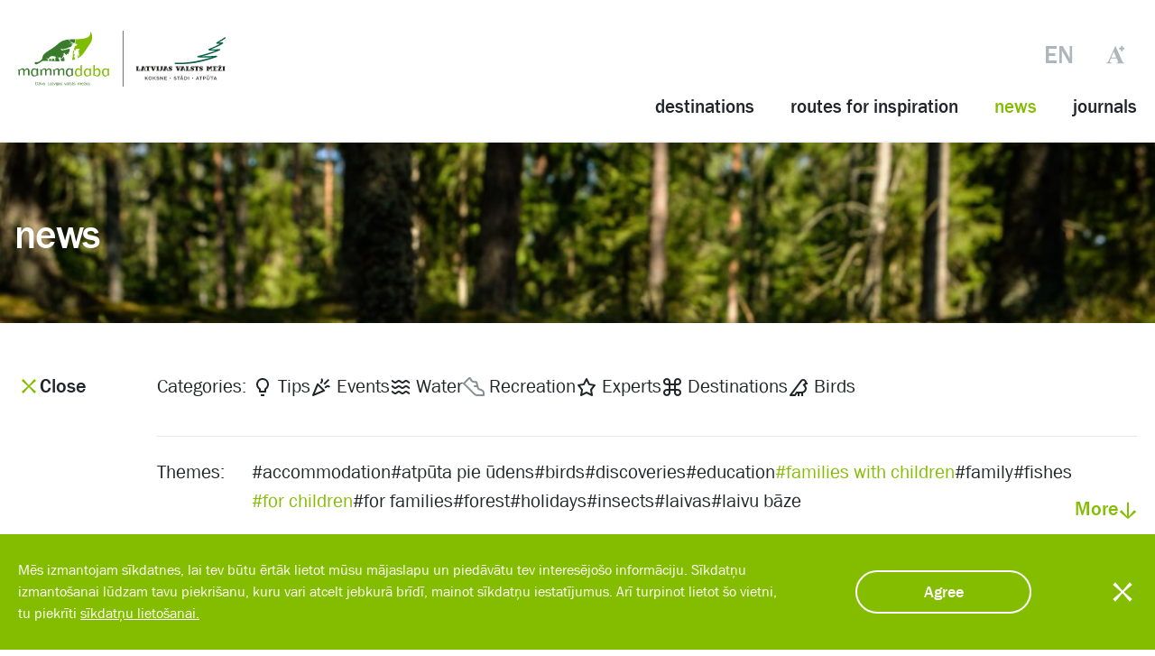

--- FILE ---
content_type: text/html; charset=utf-8
request_url: https://www.mammadaba.lv/en/news?tag=families-with-children+for-children+lvm-nature-park-in-tervete?category=tips
body_size: 7281
content:

<!DOCTYPE html>
<html xmlns="http://www.w3.org/1999/xhtml"
      xml:lang="en" lang="en">
<head>
    <script src="/templates/28-mammadaba-modern/js/jquery-3.5.1.min.js" type="text/javascript"></script>
    <meta charset="utf-8">
	<meta name="viewport" content="width=device-width, initial-scale=1, shrink-to-fit=no">
	<meta name="generator" content="Joomla! - Open Source Content Management">
	<title>mammadaba - news</title>
	<link href="/en/news?tag=families-with-children%20for-children%20lvm-nature-park-in-tervete?category=tips&amp;format=feed&amp;type=rss" rel="alternate" type="application/rss+xml" title="mammadaba - news">
	<link href="/en/news?tag=families-with-children%20for-children%20lvm-nature-park-in-tervete?category=tips&amp;format=feed&amp;type=atom" rel="alternate" type="application/atom+xml" title="mammadaba - news">

    <link href="/media/plg_system_jcepro/site/css/content.min.css?86aa0286b6232c4a5b58f892ce080277" rel="stylesheet">
	<link href="/resources/js/apps/mammadaba/map/dist/assets/main-R0g-WOeq.css" rel="stylesheet">
	<link href="/resources/js/apps/shared/sass-compiler/dist/28-mammadaba-modern.css?rev=1768811149" rel="stylesheet">
	<link href="/media/site/perfect_scrollbar/css/perfect-scrollbar.css?rev=1768811127" rel="stylesheet">

    <script type="application/json" class="joomla-script-options new">{"joomla.jtext":{"":"","TPL_MAMMADABA_SYSTEM_ERROR":"<h3>System error<\/h3>","TPL_MAMMADABA_CLOSE":"Close","TPL_MAMMADABA_COPY_LINK_CLICK_TOOLTIP":"copied"},"csrf.token":"e1628f1bd769a013d57584e46c737d2f","system.paths":{"root":"","rootFull":"https:\/\/www.mammadaba.lv\/","base":"","baseFull":"https:\/\/www.mammadaba.lv\/"}}</script>
	<script src="/media/system/js/core.min.js?a3d8f8"></script>
	<script src="/media/mod_menu/js/menu.min.js?e21ae1" type="module"></script>
	<script src="https://www.mammadaba.lv/media/site/jquery.browser.js"></script>
	<script src="/resources/js/apps/mammadaba/map/dist/assets/main-BiqK04gJ.js" type="module"></script>
	<script src="/templates/28-mammadaba-modern/js/Perception.js?rev=1768811145"></script>
	<script src="/templates/28-mammadaba-modern/js/Template.js?rev=1768811145"></script>
	<script src="/templates/28-mammadaba-modern/js/Favorite.js?rev=1768811145"></script>
	<script src="/templates/28-mammadaba-modern/js/SystemMessages.js?rev=1768811145"></script>
	<script src="/templates/28-mammadaba-modern/js/MiniSlider.js?rev=1768811145"></script>
	<script src="/templates/28-mammadaba-modern/js/template/Overlay.js?rev=1768811145"></script>
	<script src="/templates/28-mammadaba-modern/js/template/Overlays.js?rev=1768811145"></script>
	<script src="/templates/28-mammadaba-modern/js/template/FilterTemplate.js?rev=1768811145"></script>
	<script src="/templates/28-mammadaba-modern/js/template/DefaultView.js?rev=1768811145"></script>
	<script src="/templates/28-mammadaba-modern/js/template/Scroll.js?rev=1768811145"></script>
	<script src="/templates/28-mammadaba-modern/js/mod_acymailing/NewsSubscribe.js?rev=1768811145"></script>
	<script src="/media/site/share-buttons/Share.js?rev=1768811127"></script>
	<script src="/media/com_mammadaba_map/map/geo/geo-mammadaba-map.js?rev=1768811125"></script>
	<script src="/media/mod_quick-search/FilterSlider.js?rev=1768811126"></script>
	<script src="/media/site/perfect_scrollbar/dist/perfect-scrollbar.min.js?rev=1768811127"></script>
	<script src="https://www.youtube.com/iframe_api"></script>
	<script src="/media/mod_cookie_notification/CookieNotification.js?e21ae1"></script>
	<script src="/media/mod_news/NewsFilters.js?rev=1768811126"></script>
	<script src="/media/mod_news/TagsLayout.js?rev=1768811126"></script>
	<script src="https://player.vimeo.com/api/player.js?rev="></script>
	<script src="/media/mod_promo/Promo.js?rev=1768811126"></script>
	<script>
<!-- Matomo -->
         var _paq = window._paq = window._paq || [];
         
         _paq.push(['trackPageView']);
         _paq.push(['enableLinkTracking']);
        (function() {
         var u='https://analytics.lvm.lv:10443/';
        _paq.push(['setTrackerUrl', u+'matomo.php']);
        _paq.push(['setSiteId','9']);
         var d=document, g=d.createElement('script'), s=d.getElementsByTagName('script')[0];
         g.async=true; g.src=u+'matomo.js'; s.parentNode.insertBefore(g,s);
         })();
       <!-- End Matomo Code --></script>
	<script>/*<![CDATA[*/jQuery.noConflict();/*]]>*/</script>

    <link rel="apple-touch-icon" sizes="180x180"
          href="/templates/28-mammadaba-modern/images/favicon/apple-touch-icon-180x180.png">
    <link rel="icon" type="image/png" href="/templates/28-mammadaba-modern/images/favicon/favicon-16x16.png"
          sizes="16x16">
    <link rel="icon" type="image/png" href="/templates/28-mammadaba-modern/images/favicon/favicon-32x32.png"
          sizes="32x32">
    <link rel="manifest" href="/templates/28-mammadaba-modern/images/favicon/manifest.json">
    <meta name="msapplication-config"
          content="/templates/28-mammadaba-modern/images/favicon/browserconfig.xml">
    <link rel="shortcut icon" href="/templates/28-mammadaba-modern/images/favicon/favicon.ico">
    <meta name="msapplication-TileColor" content="#da532c">
    <meta name="msapplication-TileImage"
          content="/templates/28-mammadaba-modern/images/favicon/mstile-144x144.png">
    <meta name="theme-color" content="#ffffff">
</head>
<body class="">
<div id="system-message-container">
    </div>
<header>
    <div class="container">
        <div class="logo">
            <a href="/en" aria-label="Mammadaba"></a>
        </div>
            <section id="module-421"
             class="moduletable "  >
        <ul class="mod-menu mod-list nav ">
<li class="nav-item item-652"><a href="/en/mammadaba-nature-objects" >destinations</a></li><li class="nav-item item-658"><a href="/en/routes-inspiration" >routes for inspiration</a></li><li class="nav-item item-662 current active"><a href="/en/news" aria-current="page">news</a></li><li class="nav-item item-655"><a href="/en/journals" >journals</a></li></ul>
    </section>

                <div class="settings">
                            <section id="module-422"
             class="moduletable language-select "  >
        <div class="active en">
    <a href="/en">
        en    </a>
</div>
<ul>
            <li class="">
            <a href="/lv/">Latviski</a>
        </li>
            <li class="lang-active">
            <a href="/en/">English</a>
        </li>
            <li class="">
            <a href="/lt/">Lietuviškai</a>
        </li>
            <li class="">
            <a href="/uk/">Українська</a>
        </li>
            <li class="">
            <a href="/viegla-valoda/">Vieglā valoda</a>
        </li>
    </ul>    </section>

            <div class="adjustment-mode"><span class="icon"></span></div>
        </div>
    </div>
</header>
        <section id="module-720"
             class="moduletable promo-background "  >
            <div class="promo-title small"
         style="background-image: url(/images/mammadaba/design/promo-banneri/promo.jpg)">
        <div class="darkened-overlay"></div>
        <div class="content">
                            <h1>news</h1>
                                            </div>
                    </div>
    <script>
        (function ($) {
            $(function () {
                new Promo().init();
            });
        }(jQuery));
    </script>
    </section>

            <div class="container">
            <div class="content-container">
                    <section id="module-657"
             class="moduletable md-highlights filtered spacing"  >
        <section class="articles-filters">
    <div class="buttons">
        <button class="open-filter active"><span></span>Filter</button>
        <button class="close-filter"><span></span>Close</button>
    </div>
    <div class="filter-container">
        <section>
            <div class="categories">
                <div class="title">Categories:</div>
                <div class="filter hover-animation">
                                                                    <div class="filter-category cover" data-alias="tips">
                    <span><img src="/images/mammadaba/design/icons/tips.svg"
                               alt="tips-icon"></span>
                            Tips                        </div>
                                                                    <div class="filter-category cover" data-alias="events">
                    <span><img src="/images/mammadaba/design/icons/events.svg"
                               alt="events-icon"></span>
                            Events                        </div>
                                                                    <div class="filter-category cover" data-alias="water">
                    <span><img src="/images/mammadaba/design/icons/water.svg"
                               alt=""></span>
                            Water                        </div>
                                                                    <div class="filter-category cover" data-alias="forest-days">
                    <span><img src="/images/mammadaba/design/icons/walking.svg"
                               alt="recreation-icon"></span>
                            Recreation                        </div>
                                                                    <div class="filter-category cover" data-alias="experts">
                    <span><img src="/images/mammadaba/design/icons/experts.svg"
                               alt="experts-icon"></span>
                            Experts                        </div>
                                                                    <div class="filter-category cover" data-alias="objekts">
                    <span><img src="/images/mammadaba/design/icons/objects.svg"
                               alt="objects-icon"></span>
                            Destinations                        </div>
                                                                    <div class="filter-category cover" data-alias="birds">
                    <span><img src="/images/mammadaba/design/icons/birdwatch.svg"
                               alt="bird-icon"></span>
                            Birds                        </div>
                                    </div>
            </div>
            <div class="tags">
                <div class="title">Themes:</div>
                <div class="filter hover-animation">
                                            <div class="filter-tag cover" data-alias="accommodation">
                            #accommodation</div>
                                            <div class="filter-tag cover" data-alias="atputa-pie-udens">
                            #atpūta pie ūdens</div>
                                            <div class="filter-tag cover" data-alias="birds">
                            #birds</div>
                                            <div class="filter-tag cover" data-alias="discoveries">
                            #discoveries</div>
                                            <div class="filter-tag cover" data-alias="education">
                            #education</div>
                                            <div class="filter-tag cover" data-alias="families-with-children">
                            #families with children</div>
                                            <div class="filter-tag cover" data-alias="family">
                            #family</div>
                                            <div class="filter-tag cover" data-alias="fishes">
                            #fishes</div>
                                            <div class="filter-tag cover" data-alias="for-children">
                            #for children</div>
                                            <div class="filter-tag cover" data-alias="for-families">
                            #for families</div>
                                            <div class="filter-tag cover" data-alias="forest">
                            #forest</div>
                                            <div class="filter-tag cover" data-alias="holidays">
                            #holidays</div>
                                            <div class="filter-tag cover" data-alias="insects">
                            #insects</div>
                                            <div class="filter-tag cover" data-alias="laivas">
                            #laivas</div>
                                            <div class="filter-tag cover" data-alias="laivu-baze">
                            #laivu bāze</div>
                                            <div class="filter-tag cover" data-alias="latvia-s-state-forests-nature-park-glamping">
                            #Latvia’s State Forests’ Nature Park Glamping</div>
                                            <div class="filter-tag cover" data-alias="lvm-dabas-parka-glempings">
                            #LVM dabas parka glempings</div>
                                            <div class="filter-tag cover" data-alias="lvm-gulbju-lake">
                            #LVM Gulbju Lake</div>
                                            <div class="filter-tag cover" data-alias="lvm-lake-kanieris">
                            #LVM Lake Kaņieris</div>
                                            <div class="filter-tag cover" data-alias="lvm-nature-park-in-tervete">
                            #LVM Nature Park in Tērvete</div>
                                            <div class="filter-tag cover" data-alias="lvm-recreation-and-tourism-center-ezernieki">
                            #LVM Recreation and Tourism Center "Ezernieki"</div>
                                            <div class="filter-tag cover" data-alias="lvm-recreation-and-tourism-centre-spare">
                            #LVM recreation and tourism centre “Spāre”</div>
                                            <div class="filter-tag cover" data-alias="lvm-reservoir-in-tervete">
                            #LVM reservoir in Tērvete</div>
                                            <div class="filter-tag cover" data-alias="lvm-tervetes-udenskratuve">
                            #LVM Tērvetes ūdenskrātuve</div>
                                            <div class="filter-tag cover" data-alias="makskeresana">
                            #makšķerēšana</div>
                                            <div class="filter-tag cover" data-alias="mammadaba">
                            #mammadaba</div>
                                            <div class="filter-tag cover" data-alias="plants">
                            #plants</div>
                                            <div class="filter-tag cover" data-alias="the-lvm-jaunmokas-palace">
                            #The LVM Jaunmokas Palace</div>
                                            <div class="filter-tag cover" data-alias="the-lvm-lake-lielauce">
                            #The LVM Lake Lielauce</div>
                                            <div class="filter-tag cover" data-alias="the-lvm-pokaini-forest">
                            #The LVM Pokaiņi forest</div>
                                            <div class="filter-tag cover" data-alias="walk">
                            #walk</div>
                                    </div>
                <button class="show-more active">More<span></span>
                </button>
                <button class="show-less">Less<span></span></button>
            </div>
            <button class="reset-filter"><span></span>Reset all filters</button>
        </section>
    </div>
</section>
            <div class="items ">
                    <section class="item  hover-animation-siblings">
                                    <div class="image">
                                                                            <div class="category">
                            <span><img src="/images/mammadaba/design/icons/objects.svg"
                                       alt="objects-icon"></span>
                                <span class="text">Destinations</span>
                            </div>
                                                <a href="/en/news/253-objekts/3837-summer-adventure">
                            <img alt=""
                                 src="/images/mammadaba/sizedlvm_tervete_22-23_dji-66.jpg">
                        </a>
                    </div>
                                <div class="details">
                    <a class="title" href="/en/news/253-objekts/3837-summer-adventure">Summer adventure in the LVM Nature park in Tērvete</a>
                    <p>&nbsp;
The Latvia’s State Forest Nature Park in Tērvete invites you to go on summer adventures in nature! The nature park covers an area of more than 1200 ha, and most of its...</p>
                    <div class="tags hover-animation">
                                                                            <a href="/?tag=accommodation">#accommodation</a>
                                                    <a href="/?tag=families-with-children">#families with children</a>
                                                    <a href="/?tag=for-children">#for children</a>
                                                    <a href="/?tag=lvm-nature-park-in-tervete">#LVM Nature Park in Tērvete</a>
                                            </div>
                </div>
            </section>
                    <section class="item  hover-animation-siblings">
                                    <div class="image">
                                                                            <div class="category">
                            <span><img src="/images/mammadaba/design/icons/objects.svg"
                                       alt="objects-icon"></span>
                                <span class="text">Destinations</span>
                            </div>
                                                <a href="/en/news/253-objekts/3676-jaunumi-lvm-atputas-un-turisma-centra-spare-2">
                            <img alt=""
                                 src="/cache/thumbs/images_mammadaba_articles_2022_aktuali_informativa_zime2_jpg_1768811188_crop_640_by_368.jpg">
                        </a>
                    </div>
                                <div class="details">
                    <a class="title" href="/en/news/253-objekts/3676-jaunumi-lvm-atputas-un-turisma-centra-spare-2">Novelties in LVM recreation and tourism centre “Spāre”</a>
                    <p>As summer is coming close to an end, LVM leisure and tourism center “Spāre” has prepared plenty of novelties that every visitor will appreciate.
For more convenient access to...</p>
                    <div class="tags hover-animation">
                                                                            <a href="/?tag=families-with-children">#families with children</a>
                                                    <a href="/?tag=holidays">#holidays</a>
                                                    <a href="/?tag=lvm-recreation-and-tourism-centre-spare">#LVM recreation and tourism centre “Spāre”</a>
                                            </div>
                </div>
            </section>
                    <section class="item  hover-animation-siblings">
                                    <div class="image">
                                                                            <div class="category">
                            <span><img src="/images/mammadaba/design/icons/tips.svg"
                                       alt="tips-icon"></span>
                                <span class="text">Tips</span>
                            </div>
                                                <a href="/en/news/247-tips/3618-ideja-brivdienam-rododendru-krasnums-lacupites-dendrarijs-2">
                            <img alt=""
                                 src="/cache/thumbs/images_mammadaba_articles_2022_aktuali_lacupite_rododendri_jpg_1768811188_crop_640_by_368.jpg">
                        </a>
                    </div>
                                <div class="details">
                    <a class="title" href="/en/news/247-tips/3618-ideja-brivdienam-rododendru-krasnums-lacupites-dendrarijs-2">Idea for holidays: the splendor of rhododendrons in Lāčupīte arboretum</a>
                    <p>This year's long spring allows you to enjoy the flowering of rhododendrons in the territory of Lāčupe dendrological plantations owned by JSC “Latvia’s State Forests” for an...</p>
                    <div class="tags hover-animation">
                                                                            <a href="/?tag=families-with-children">#families with children</a>
                                                    <a href="/?tag=holidays">#holidays</a>
                                            </div>
                </div>
            </section>
                    <section class="item  hover-animation-siblings">
                                    <div class="image">
                                                                            <div class="category">
                            <span><img src="/images/mammadaba/design/icons/events.svg"
                                       alt="events-icon"></span>
                                <span class="text">Events</span>
                            </div>
                                                <a href="/en/news/248-events/3606-see-you-at-the-latvian-forest-days-in-latvias-state-forest-nature-park-in-tervete">
                            <img alt=""
                                 src="/cache/thumbs/images_mammadaba_img_1814_JPG_1768811188_crop_640_by_368.JPG">
                        </a>
                    </div>
                                <div class="details">
                    <a class="title" href="/en/news/248-events/3606-see-you-at-the-latvian-forest-days-in-latvias-state-forest-nature-park-in-tervete">See you at the Latvian Forest days in Latvia’s State Forest Nature Park in Tērvete</a>
                    <p>&nbsp;
After a two-year break, the largest forest information event in the Baltics, the Latvian Forest Days, will take place in the thematic section “The world of Kurbads” of...</p>
                    <div class="tags hover-animation">
                                                                            <a href="/?tag=families-with-children">#families with children</a>
                                                    <a href="/?tag=lvm-nature-park-in-tervete">#LVM Nature Park in Tērvete</a>
                                            </div>
                </div>
            </section>
                    <section class="item  hover-animation-siblings">
                                    <div class="image">
                                                                            <div class="category">
                            <span><img src="/images/mammadaba/design/icons/objects.svg"
                                       alt="objects-icon"></span>
                                <span class="text">Destinations</span>
                            </div>
                                                <a href="/en/news/253-objekts/3465-tervete-net-park">
                            <img alt=""
                                 src="/media/site/images/placeholder.png">
                        </a>
                    </div>
                                <div class="details">
                    <a class="title" href="/en/news/253-objekts/3465-tervete-net-park">Tērvete net park</a>
                    <p>The new entertainment complex is located at the LVM nature park in Tērvete, in the Land of Kurbads – right next to the large parking lot. The net park is right in the middle of a...</p>
                    <div class="tags hover-animation">
                                                                            <a href="/?tag=families-with-children">#families with children</a>
                                                    <a href="/?tag=for-children">#for children</a>
                                                    <a href="/?tag=lvm-nature-park-in-tervete">#LVM Nature Park in Tērvete</a>
                                            </div>
                </div>
            </section>
                    <section class="item  hover-animation-siblings">
                                    <div class="image">
                                                                            <div class="category">
                            <span><img src="/images/mammadaba/design/icons/objects.svg"
                                       alt="objects-icon"></span>
                                <span class="text">Destinations</span>
                            </div>
                                                <a href="/en/news/253-objekts/3466-tervete-tarzan-park">
                            <img alt=""
                                 src="/cache/thumbs/images_mammadaba_objects_dabas_parks_tervete_tervete_tarzans_jpg_1768811187_crop_640_by_368.jpg">
                        </a>
                    </div>
                                <div class="details">
                    <a class="title" href="/en/news/253-objekts/3466-tervete-tarzan-park">Tērvete Tarzan park</a>
                    <p>Tērvete Tarzan park invites you to challenge yourself in its 9 multi-level trails consisting of more than 100 obstacles that will be a fun passtime for all ages and levels of...</p>
                    <div class="tags hover-animation">
                                                                            <a href="/?tag=for-children">#for children</a>
                                                    <a href="/?tag=for-families">#for families</a>
                                                    <a href="/?tag=holidays">#holidays</a>
                                                    <a href="/?tag=lvm-nature-park-in-tervete">#LVM Nature Park in Tērvete</a>
                                            </div>
                </div>
            </section>
                    <section class="item  hover-animation-siblings">
                                    <div class="image">
                                                                            <div class="category">
                            <span><img src="/images/mammadaba/design/icons/objects.svg"
                                       alt="objects-icon"></span>
                                <span class="text">Destinations</span>
                            </div>
                                                <a href="/en/news/253-objekts/3468-summer-recreation-offer-in-lvm-nature-park-in-tervete">
                            <img alt=""
                                 src="/cache/thumbs/images_mammadaba_objects_dabas_parks_tervete_2_galerija_lvmdabasparkstervete_jpg_1768811187_crop_640_by_368.jpg">
                        </a>
                    </div>
                                <div class="details">
                    <a class="title" href="/en/news/253-objekts/3468-summer-recreation-offer-in-lvm-nature-park-in-tervete">Summer recreation offer in LVM Nature Park in Tērvete</a>
                    <p>In the Latvia’s State Forest Nature Park in Tērvete, walking routes open the door to a fairy tale. Go into the forest and explore more than 35 km of trails in different parts of...</p>
                    <div class="tags hover-animation">
                                                                            <a href="/?tag=family">#family</a>
                                                    <a href="/?tag=for-children">#for children</a>
                                                    <a href="/?tag=holidays">#holidays</a>
                                                    <a href="/?tag=lvm-nature-park-in-tervete">#LVM Nature Park in Tērvete</a>
                                            </div>
                </div>
            </section>
            </div>
<div id="6976ab11c0198" class="pagination">
    <ul>
                    <li>
                <button class="prev hide "
                        value="">
                    <span class="arrow prev hide"></span>                </button>
            </li>
                    <li>
                <button class="page first active"
                        value="1">
                    <span class="arrow page first"></span>1                </button>
            </li>
                    <li>
                <button class="page last "
                        value="2">
                    <span class="arrow page last"></span>2                </button>
            </li>
                    <li>
                <button class="next hide "
                        value="">
                    <span class="arrow next hide"></span>                </button>
            </li>
            </ul>
</div>
<script>
    (function ($) {
        $(function () {
            var pagination = $('#6976ab11c0198');
            var callbackFunction = "window.news.pagination(page)";
            addEventHandlers();

            if (notFirstPage()) {
                $('.prev').removeClass('hide');
            }

            if (notLastPage()) {
                $('.next').removeClass('hide');
            }

            function addEventHandlers() {
                pagination.on('click', '.page:not(.active)', function () {
                    callback($(this).val());
                });
                pagination.on('click', '.next', function () {
                    nextPage();
                });
                pagination.on('click', '.prev', function () {
                    previousPage();
                });
            }

            function nextPage() {
                if (notLastPage()) {
                    var nextPageNumber = currentPageNumber() + 1;
                    callback(nextPageNumber);
                }
            }

            function previousPage() {
                if (notFirstPage()) {
                    var previousPageNumber = currentPageNumber() - 1;
                    callback(previousPageNumber);
                }
            }

            function notLastPage() {
                return !currentPage().hasClass('last');
            }

            function notFirstPage() {
                return !currentPage().hasClass('first');
            }

            function currentPage() {
                return $('#6976ab11c0198').find('.active').first();
            }

            function currentPageNumber() {
                return parseInt(currentPage().val());
            }

            function callback(page) {
                var tmpFunc = new Function('page', callbackFunction);
                tmpFunc(page);
            }
        });
    })(jQuery);
</script>
<script>
    (function ($) {
        $(function () {
            window.news = window.news || {};
            var searchParams = new URLSearchParams(window.location.search);

            function newsCallback(page) {
                searchParams.set('page', page);
                window.location = '?' + searchParams.toString();
            }

            window.news.pagination = newsCallback;
        });
        const filter = new Mammadaba.NewsFilters();
        filter.init();
        (new Mammadaba.TagsLayout(657)).init();

        const articles = jQuery('.moduletable.md-highlights.filtered > .items');
        const featuredItems = articles.find('.featured').length;
        if (!featuredItems) {
            articles.find('.item:first-child').addClass('featured');
        }
    })(jQuery);
</script>    </section>

            </div>
        </div>
        <div class="component">
        
    </div>
    <div class="container">
        <div class="content-container">
            
        </div>
    </div>
    
    <footer>
        <div class="container">
                <section id="module-256"
             class="moduletable "  >
        
<div id="mod-custom256" class="mod-custom custom">
    <div><a href="https://www.lvm.lv/en/" target="_blank" rel="noopener"><img src="/images/mammadaba/lvm_kr1.svg" alt="logo-lvm" width="133" height="64" style="float: left;" /></a>&nbsp;<a href="https://www.cukmens.lv/" target="_blank" rel="noopener"><img src="/images/mammadaba/lvm_cuukmens_nemeslo_meza.svg" width="67" height="64" alt="lvm cuukmens nemeslo meza" /></a></div>
<div><a href="/en/about-mammadaba">About mammadaba</a></div>
<div><a target="_blank" href="https://www.lvm.lv/en/about-us" rel="noopener noreferrer">About JSC "Latvia's State Forests"</a></div>
<ul class="hover-animation">
<li></li>
</ul>
<div class="">
<p>JSC "Latvia's State Forests"</p>
<p>Vaiņodes str. 1, Riga, LV –1004, Latvia</p>
</div></div>
    </section>
    <section id="module-577"
             class="moduletable society-icons lt"  >
        
<div id="mod-custom577" class="mod-custom custom">
    <p><a target="_blank" href="https://www.instagram.com/latvijasvalstsmezi/" rel="noopener noreferrer"><span class="instagram"></span></a> <a target="_blank" href="https://twitter.com/Mammadaba" rel="noopener noreferrer"><span class="twitter"></span></a> <a target="_blank" href="https://www.facebook.com/LatvijasValstsMezi" rel="noopener noreferrer"><span class="facebook"></span></a></p></div>
    </section>

        </div>
            <section id="module-715"
             class="moduletable copyright"  >
        
<div id="mod-custom715" class="mod-custom custom">
    <div class="container">
<p>© <span id="md-copyright-year"></span> mammadaba. All rights reserved.</p>
<a href="/lietosanas-noteikumi">Terms of use</a> <a href="/privatuma-politika">Privacy Policy</a> <a target="_blank" href="mailto:mammadaba@mammadaba.lv" rel="noopener noreferrer">mammadaba@mammadaba.lv</a></div>
<script type="text/javascript">
	document.getElementById("md-copyright-year").innerHTML = new Date().getFullYear();
</script></div>
    </section>

    </footer>
    <div class="overlay-profile">
    <div class="content">
        <div class="overlay-title">
            <h3>profile</h3>
            <button class="close-popup" aria-label="Close menu"></button>
            <span></span>
        </div>
        <div class="login-menu auth-menu">
    <div class="authorization">
        <a class="btn" href="/en/component/lvm_auth/?provider=email">
            Sign in with email             <span class="icon"></span>
        </a>
        <a class="facebook-blue social-button" href="/en/component/lvm_auth/?provider=facebook">
            Facebook            <span class="social-icon facebook"></span>
        </a>
        <a class="google-red social-button" href="/en/component/lvm_auth/?provider=google">
            Google            <span class="social-icon google"></span>
        </a>
        <a class="forgot-password" href="/en/component/users/reset?Itemid=310">
            Forgot password?        </a>
    </div>
    <div class="other-options">
        <a href="/en/component/lvm_auth/">
            Register        </a>
    </div>
</div>
    </div>
</div>
    <div class="overlay-menu">
        <div class="content">
            <div class="overlay-title">
                <h3>menu</h3>
                <button class="close-popup" aria-label="Close menu"></button>
            </div>
                <section id="module-431"
             class="moduletable language-select "  >
        <div class="active en">
    <a href="/en">
        en    </a>
</div>
<ul>
            <li class="">
            <a href="/lv/">Latviski</a>
        </li>
            <li class="lang-active">
            <a href="/en/">English</a>
        </li>
            <li class="">
            <a href="/lt/">Lietuviškai</a>
        </li>
            <li class="">
            <a href="/uk/">Українська</a>
        </li>
            <li class="">
            <a href="/viegla-valoda/">Vieglā valoda</a>
        </li>
    </ul>    </section>
    <section id="module-709"
             class="moduletable "  >
        <ul class="mod-menu mod-list nav ">
<li class="nav-item item-668"><a href="/en/magazines" >magazines</a></li></ul>
    </section>

            <div class="adjustment-mode">
                <div class="icon">
                    <span></span>
                </div>
                Perception            </div>
        </div>
    </div>
    <div class="fixed-bottom">
            <section id="module-718"
             class="moduletable "  >
        
<div id="mod-custom718" class="mod-custom custom">
    <div class="overlay-menu-opener"><span><img src="/templates/28-mammadaba-modern/images/icons/icon-menu-burger.svg" alt="" />menu</span></div>
<div class="destinations-icon"><a href="/en/mammadaba-nature-objects"> <img src="/templates/28-mammadaba-modern/images/icons/objects.svg" alt="" />destinations</a></div>
<div class="destinations-icon"><a href="/en/routes-inspiration"> <img src="/templates/28-mammadaba-modern/images/icons/directions.svg" alt="" />routes</a></div>
<div class="destinations-icon"><a href="/en/news"> <img src="/templates/28-mammadaba-modern/images/icons/journal.svg" alt="" />news</a></div></div>
    </section>

    </div>
        <section id="module-418"
             class="moduletable mammadaba cookie-notification "  >
        <div class="container">
    <p>Mēs izmantojam sīkdatnes, lai tev būtu ērtāk lietot mūsu mājaslapu un piedāvātu tev interesējošo informāciju. Sīkdatņu izmantošanai lūdzam tavu piekrišanu, kuru vari atcelt jebkurā brīdī, mainot sīkdatņu iestatījumus. Arī turpinot lietot šo vietni, tu piekrīti <a href="/privatuma-politika" target="_blank">sīkdatņu lietošanai.</a></p>
    <button class=" btn confirm-use-of-cookies">Agree</button>
    <button aria-label="Close cookie notification"></button>
</div>
<script>
    (function ($) {
        $(function () {
            (new CookieNotification).init();
            jQuery('button[aria-label="Close cookie notification"]').on('click', () => {
                jQuery('.cookie-notification').slideUp('slow');
            });
        });
    }(jQuery));
</script>    </section>

    <div class="perception-overlay">
    <button aria-label="Close popup" class="close-popup"></button>
    <div class="selection content">
        <div class="colors hover-animation">
            <h4>Color perception</h4>
            <div data-color="blue"><span></span></div>
            <div data-color=""><span></span></div>
            <div data-color="dark"><span></span></div>
            <div data-color="yellow"><span></span></div>
            <div data-color="dark-yellow"><span></span></div>
        </div>
        <div class="sizes hover-animation">
            <h4>Text size</h4>
            <div data-size="font-small"><span></span></div>
            <div data-size=""><span></span></div>
            <div data-size="font-large"><span></span></div>
        </div>
        <div class="text-mode">
                        <!--            TODO  7.sprint implement-->
            <!--            <div data-version="text">-->
            <!--                <h4><span></span>-->
            <!--</h4>-->
            <!--            </div>-->
        </div>
        <div class="buttons">
            <button class="cancel">Cancel all</button>
            <button class="confirm">Confirm</button>
        </div>
    </div>
</div>
<script type="text/javascript">
    (function ($) {
        $(function () {
            (new Perception()).init();
        });
    }(jQuery));
</script>    <div id="overlay-popup" class="overlay-popup hidden">
        <button class="close-popup" aria-label="Close popup"></button>
        <div class="content"></div>
    </div>
<script>
    jQuery(function () {
        const params = {
            'authenticated': false,
            'profileView': false
        };
        new Template().init(params);
    });
</script>
</body>
</html>


--- FILE ---
content_type: image/svg+xml
request_url: https://www.mammadaba.lv/templates/28-mammadaba-modern/images/icons/filter.svg
body_size: 390
content:
<?xml version="1.0" encoding="UTF-8"?>
<svg width="24px" height="24px" viewBox="0 0 24 24" version="1.1" xmlns="http://www.w3.org/2000/svg" xmlns:xlink="http://www.w3.org/1999/xlink">
    <title>Icon/24/filter</title>
    <g id="Icon/24/filter" stroke="none" stroke-width="1" fill="none" fill-rule="evenodd">
        <path d="M11,18.3818 L13,19.3818 L13,12.4598 C13,12.2238 13.084,11.9948 13.236,11.8148 L19.845,3.9998 L4.155,3.9998 L10.764,11.8148 C10.916,11.9948 11,12.2238 11,12.4598 L11,18.3818 Z M14,21.9998 C13.847,21.9998 13.694,21.9648 13.553,21.8948 L9.553,19.8948 C9.214,19.7248 9,19.3788 9,18.9998 L9,12.8258 L1.236,3.6458 C0.985,3.3488 0.929,2.9318 1.093,2.5788 C1.257,2.2258 1.611,1.9998 2,1.9998 L22,1.9998 C22.39,1.9998 22.743,2.2258 22.907,2.5788 C23.071,2.9318 23.015,3.3488 22.764,3.6458 L15,12.8258 L15,20.9998 C15,21.3468 14.82,21.6678 14.525,21.8508 C14.365,21.9498 14.183,21.9998 14,21.9998 L14,21.9998 Z" id="Icon-Filter" fill="#FFFFFF"></path>
    </g>
</svg>

--- FILE ---
content_type: image/svg+xml
request_url: https://www.mammadaba.lv/images/mammadaba/design/icons/walking.svg
body_size: 919
content:
<?xml version="1.0" encoding="UTF-8"?>
<svg width="20px" height="20px" viewBox="0 0 20 20" version="1.1" xmlns="http://www.w3.org/2000/svg" xmlns:xlink="http://www.w3.org/1999/xlink">
    <title>414C36DD-E695-4979-B4F0-7C8CD83D37EB</title>
    <defs>
        <path d="M18.3333333,16.6821667 L13.7375,16.6821667 C12.6241667,16.6821667 11.5783333,16.248 10.7908333,15.4613333 L2.01333333,6.68383333 L6.1975,2.5205 C7.42083333,6.19216667 10.5383333,6.18383333 11.8008333,6.018 C11.8058333,6.0505 11.8125,6.083 11.8216667,6.11466667 L12.4158333,8.34883333 L10.8333333,8.34883333 C10.3725,8.34883333 10,8.72216667 10,9.18216667 C10,9.64216667 10.3725,10.0155 10.8333333,10.0155 L12.8608333,10.0155 L13.13,11.028 C13.3475,11.843 13.9541667,12.4896667 14.755,12.7563333 L16.6233333,13.3788333 C17.6466667,13.7205 18.3333333,14.6738333 18.3333333,15.7521667 L18.3333333,16.6821667 Z M17.1508333,11.7988333 L15.2825,11.1763333 C15.0158333,11.0863333 14.8125,10.8713333 14.74,10.5988333 L13.4425,5.72633333 C13.2866667,4.84966667 12.4658333,4.2405 11.5941667,4.35883333 C10.2708333,4.5405 8.5375,4.27216667 7.78,1.99466667 C7.5925,1.43133333 7.13916667,1.01383333 6.5675,0.878 C6.00333333,0.7455 5.42666667,0.9105 5.0175,1.31883333 L0.244166667,6.093 C-0.0816666667,6.41883333 -0.0816666667,6.9455 0.244166667,7.27133333 L9.6125,16.6396667 C10.7141667,17.7413333 12.1791667,18.3488333 13.7375,18.3488333 L19.1666667,18.3488333 C19.6275,18.3488333 20,17.9763333 20,17.5155 L20,15.7521667 C20,13.9555 18.855,12.3663333 17.1508333,11.7988333 L17.1508333,11.7988333 Z" id="path-1"></path>
    </defs>
    <g id="Desktop" stroke="none" stroke-width="1" fill="none" fill-rule="evenodd">
        <g id="Home" transform="translate(-1106.000000, -2010.000000)">
            <g id="Group-14" transform="translate(0.000000, 1060.000000)">
                <g id="News" transform="translate(176.000000, 744.000000)">
                    <g id="M/News-Card-Copy" transform="translate(672.000000, 180.000000)">
                        <g id="Tag-/-Tag-2-Copy" transform="translate(248.000000, 16.000000)">
                            <g id="Icon/Health/Walking" transform="translate(10.000000, 10.000000)">
                                <rect id="Rectangle" x="0" y="0" width="20" height="20"></rect>
                                <mask id="mask-2" fill="white">
                                    <use xlink:href="#path-1"></use>
                                </mask>
                                <use id="Icon-Walking" fill="#868E96" xlink:href="#path-1"></use>
                            </g>
                        </g>
                    </g>
                </g>
            </g>
        </g>
    </g>
</svg>

--- FILE ---
content_type: image/svg+xml
request_url: https://www.mammadaba.lv/templates/28-mammadaba-modern/images/icons/objects.svg
body_size: 434
content:
<?xml version="1.0" encoding="UTF-8"?>
<svg width="24px" height="24px" viewBox="0 0 24 24" version="1.1" xmlns="http://www.w3.org/2000/svg" xmlns:xlink="http://www.w3.org/1999/xlink">
    <title>Icon/24/objects</title>
    <g id="Icon/24/objects" stroke="none" stroke-width="1" fill="none" fill-rule="evenodd">
        <path d="M6,4 C4.897,4 4,4.897 4,6 C4,7.103 4.897,8 6,8 L8,8 L8,6 C8,4.897 7.103,4 6,4 L6,4 Z M16,8 L18,8 C19.103,8 20,7.103 20,6 C20,4.897 19.103,4 18,4 C16.897,4 16,4.897 16,6 L16,8 Z M10,14 L14,14 L14,10 L10,10 L10,14 Z M6,16 C4.897,16 4,16.897 4,18 C4,19.103 4.897,20 6,20 C7.103,20 8,19.103 8,18 L8,16 L6,16 Z M16,16 L16,18 C16,19.103 16.897,20 18,20 C19.103,20 20,19.103 20,18 C20,16.897 19.103,16 18,16 L16,16 Z M18,22 C15.794,22 14,20.206 14,18 L14,16 L10,16 L10,18 C10,20.206 8.206,22 6,22 C3.794,22 2,20.206 2,18 C2,15.794 3.794,14 6,14 L8,14 L8,10 L6,10 C3.794,10 2,8.206 2,6 C2,3.794 3.794,2 6,2 C8.206,2 10,3.794 10,6 L10,8 L14,8 L14,6 C14,3.794 15.794,2 18,2 C20.206,2 22,3.794 22,6 C22,8.206 20.206,10 18,10 L16,10 L16,14 L18,14 C20.206,14 22,15.794 22,18 C22,20.206 20.206,22 18,22 L18,22 Z" id="Fill-1" fill="#FFF"></path>
    </g>
</svg>

--- FILE ---
content_type: application/javascript
request_url: https://www.mammadaba.lv/media/mod_quick-search/FilterSlider.js?rev=1768811126
body_size: 673
content:
var QuickSearch;
(function (QuickSearch) {
    var FilterSlider = /** @class */ (function () {
        function FilterSlider() {
            this.settings = this.draggingSettings();
        }
        FilterSlider.prototype.run = function () {
            this.init();
        };
        FilterSlider.prototype.draggingSettings = function () {
            return {
                'startPosition': 0,
                'dragging': false,
            };
        };
        FilterSlider.prototype.init = function () {
            this.startDragging();
            this.dragging();
            this.endDragging();
        };
        FilterSlider.prototype.requiredSlideCount = function () {
            return Math.ceil(this.filtersContainerWidth() / jQuery(window).width());
        };
        FilterSlider.prototype.startDragging = function () {
            var _this = this;
            this.filterParentContainer().on('touchstart mousedown', function (event) {
                _this.settings.dragging = false;
                _this.settings.startPosition = event.type === 'mousedown' ? event.pageX : event.touches[0].clientX;
            });
        };
        FilterSlider.prototype.dragging = function () {
            var _this = this;
            this.filterParentContainer().on('touchmove mousemove', function (event) {
                var currentPosition = event.type === 'mousemove' ? event.pageX : event.touches[0].clientX;
                var currentTranslate = _this.filterContainer().css("transform").split(",")[4].trim() * 1;
                if (((event.type === 'mousemove' && event.buttons === 1) || (event.type === 'touchmove' && currentPosition)) && _this.needApplyDragging()) {
                    _this.settings.dragging = true;
                    var distance = -1 * (_this.settings.startPosition - currentPosition);
                    var offset = currentTranslate + distance;
                    _this.filterContainer().css('transform', 'translateX(' + offset + 'px)');
                    if (offset < _this.filtersContainerWidth() / _this.requiredSlideCount() * -1 && distance < 0) {
                        offset = (_this.filtersContainerWidth() / _this.requiredSlideCount()) * -1;
                    }
                    if (offset > 0 && distance > 0) {
                        offset = 0;
                    }
                    _this.filterContainer().css('transform', 'translateX(' + offset + 'px)');
                    _this.settings.startPosition = currentPosition;
                }
            });
        };
        FilterSlider.prototype.needApplyDragging = function () {
            return jQuery(window).width() < this.filtersContainerWidth();
        };
        FilterSlider.prototype.filtersContainerWidth = function () {
            return this.filterContainer().find('.filters').outerWidth();
        };
        FilterSlider.prototype.endDragging = function () {
            var _this = this;
            this.filterParentContainer().on('touchend mouseup', function () {
                _this.settings.dragging = false;
            });
        };
        FilterSlider.prototype.filterContainer = function () {
            return jQuery('.moduletable .map-quick-search');
        };
        FilterSlider.prototype.filterParentContainer = function () {
            return jQuery('.moduletable.promo-background .promo-title .content');
        };
        return FilterSlider;
    }());
    QuickSearch.FilterSlider = FilterSlider;
})(QuickSearch || (QuickSearch = {}));


--- FILE ---
content_type: image/svg+xml
request_url: https://www.mammadaba.lv/templates/28-mammadaba-modern/images/logo-green.svg
body_size: 8340
content:
<?xml version="1.0" encoding="UTF-8"?>
<svg id="Layer_2" data-name="Layer 2" xmlns="http://www.w3.org/2000/svg" viewBox="0 0 259.62 70">
  <defs>
    <style>
      .cls-1 {
        fill: #387c2b;
      }

      .cls-2 {
        fill: #2c2a29;
      }

      .cls-3 {
        fill: #80bc00;
      }

      .cls-4 {
        fill: #046241;
      }

      .cls-5 {
        fill: #181716;
      }
    </style>
  </defs>
  <g id="Layer_1-2" data-name="Layer 1">
    <g>
      <path class="cls-4" d="m256.27,14.53c-1.55.14-3.77.27-5.32.38,4.03-2,8.68-5.48,8.68-5.48l-.54-1.54s-5.82,4.21-11.19,7.08l.49,1.41c1.44.07,3.05.08,4.2,0-4.52,2.71-8.75,4.56-14.34,6.54l.68,1.96c3.06.07,5.09.14,8.36,0-7.03,2.65-15.24,5.29-23.17,7.05l.5,1.44c5.66.31,12.74.32,17.72,0-23.49,6.55-32.83,6.88-46.53,6.76l.6,1.72c17.45.2,29.63-.93,52.81-9.03-.17-.48-.36-1.02-.52-1.5-6.33.55-12.21.71-18.52.78,7.96-1.98,15.71-4.87,22.8-7.76-.16-.46-.31-.9-.48-1.36-3.87.42-7.73.47-11.55.54,5.75-2.1,11.12-4.69,15.79-7.66-.16-.48-.29-.84-.46-1.31"/>
      <polygon class="cls-2" points="158.95 61.48 158.95 57.3 159.65 57.3 159.65 59.46 161.7 57.29 162.46 57.29 160.75 59.15 162.56 61.48 161.78 61.48 160.3 59.57 159.65 60.21 159.65 61.48 158.95 61.48"/>
      <path class="cls-2" d="m165.27,61.51c-.31,0-.59-.06-.84-.18-.25-.12-.48-.28-.66-.48-.19-.2-.33-.43-.43-.68-.1-.25-.15-.51-.15-.78s.05-.55.16-.8.26-.48.45-.68c.19-.2.41-.36.66-.47.25-.12.53-.17.83-.17s.6.06.85.18c.25.12.47.28.66.49.18.2.33.43.42.68.1.25.15.51.15.78s-.05.54-.15.79c-.1.25-.25.48-.44.68-.19.2-.41.36-.66.47-.25.11-.53.17-.84.17m-1.38-2.12c0,.2.03.39.1.57.06.18.16.35.28.49.12.14.27.26.44.34.17.08.36.12.58.12s.42-.04.59-.13.32-.2.44-.35c.12-.15.21-.31.27-.49.06-.18.09-.37.09-.55,0-.2-.03-.39-.1-.57-.07-.18-.16-.34-.28-.49-.12-.14-.27-.26-.44-.34-.17-.08-.36-.12-.57-.12-.23,0-.42.04-.59.13-.17.09-.32.2-.43.35s-.21.31-.27.49c-.06.18-.09.37-.09.55"/>
      <polygon class="cls-2" points="168.77 61.48 168.77 57.3 169.46 57.3 169.46 59.46 171.51 57.29 172.28 57.29 170.56 59.15 172.37 61.48 171.59 61.48 170.11 59.57 169.46 60.21 169.46 61.48 168.77 61.48"/>
      <path class="cls-2" d="m176.05,58.28s-.1-.09-.18-.14c-.08-.05-.17-.09-.28-.14-.11-.04-.22-.08-.35-.11-.13-.03-.25-.04-.38-.04-.29,0-.5.05-.64.15-.14.1-.21.24-.21.42,0,.13.04.24.12.32.08.08.2.14.36.19.16.05.36.1.6.16.3.07.56.15.77.24.22.09.38.22.5.37.12.15.18.36.18.61,0,.21-.04.39-.13.54-.08.15-.2.28-.35.37-.15.1-.32.17-.51.21-.19.05-.4.07-.62.07s-.43-.02-.65-.07c-.22-.05-.42-.11-.62-.19-.19-.08-.38-.19-.54-.31l.32-.57c.05.05.13.11.23.17.1.06.22.12.35.17.13.06.28.1.44.14.16.04.32.06.48.06.27,0,.49-.05.63-.14.15-.09.22-.23.22-.4,0-.14-.05-.25-.14-.33-.1-.08-.23-.16-.41-.21-.18-.06-.39-.12-.64-.18-.29-.07-.53-.15-.72-.24-.19-.09-.34-.2-.43-.34-.09-.14-.14-.32-.14-.53,0-.27.07-.51.21-.7.14-.19.33-.33.57-.43.24-.1.51-.14.81-.14.2,0,.38.02.56.06.18.04.35.1.5.17.15.07.29.15.41.24l-.31.54Z"/>
      <polygon class="cls-2" points="178.56 58.52 178.56 61.48 177.86 61.48 177.86 57.3 178.43 57.3 180.9 60.32 180.9 57.3 181.59 57.3 181.59 61.48 181 61.48 178.56 58.52"/>
      <polygon class="cls-2" points="186.24 60.9 186.24 61.48 183.24 61.48 183.24 57.3 186.19 57.3 186.19 57.88 183.94 57.88 183.94 59.08 185.89 59.08 185.89 59.62 183.94 59.62 183.94 60.9 186.24 60.9"/>
      <path class="cls-2" d="m191.13,59.43c0,.11-.03.2-.08.29-.06.09-.13.16-.22.21-.1.05-.2.08-.31.08s-.21-.03-.3-.08c-.09-.05-.17-.12-.22-.21-.06-.09-.08-.19-.08-.3,0-.1.03-.2.08-.28.06-.09.13-.16.22-.22.09-.06.19-.09.3-.09s.21.03.31.08c.09.05.17.13.22.21.06.09.08.19.08.29"/>
      <path class="cls-2" d="m197.65,58.28s-.1-.09-.18-.14c-.08-.05-.17-.09-.28-.14-.11-.04-.22-.08-.35-.11-.13-.03-.25-.04-.38-.04-.29,0-.5.05-.64.15-.14.1-.21.24-.21.42,0,.13.04.24.12.32.08.08.2.14.36.19.16.05.36.1.6.16.3.07.56.15.77.24.22.09.38.22.5.37.12.15.17.36.17.61,0,.21-.04.39-.13.54-.08.15-.2.28-.35.37-.15.1-.32.17-.51.21-.19.05-.4.07-.62.07s-.43-.02-.65-.07c-.22-.05-.42-.11-.62-.19-.19-.08-.38-.19-.54-.31l.32-.57c.05.05.13.11.23.17.1.06.22.12.35.17.13.06.28.1.44.14.16.04.32.06.48.06.27,0,.49-.05.63-.14.15-.09.22-.23.22-.4,0-.14-.05-.25-.14-.33-.1-.08-.23-.16-.41-.21-.18-.06-.39-.12-.64-.18-.29-.07-.53-.15-.72-.24-.19-.09-.34-.2-.43-.34-.09-.14-.14-.32-.14-.53,0-.27.07-.51.21-.7.14-.19.33-.33.57-.43.24-.1.51-.14.81-.14.2,0,.38.02.56.06.18.04.35.1.5.17.15.07.29.15.41.24l-.31.54Z"/>
      <polygon class="cls-2" points="202.6 57.88 201.15 57.88 201.15 61.48 200.46 61.48 200.46 57.88 199 57.88 199 57.3 202.6 57.3 202.6 57.88"/>
      <path class="cls-2" d="m204.48,57.3h.65l1.7,4.18h-.73l-.43-1.14h-1.75l-.43,1.14h-.73l1.71-4.18Zm-.58-1h1.82v.41h-1.82v-.41Zm1.59,3.55l-.69-1.83-.69,1.83h1.38Z"/>
      <path class="cls-2" d="m208,61.48v-4.18h1.55c.47,0,.86.09,1.18.28.31.19.55.44.71.75.16.32.24.67.24,1.05,0,.42-.09.79-.26,1.11-.17.31-.42.56-.74.73-.32.17-.7.26-1.13.26h-1.55Zm2.98-2.1c0-.29-.06-.55-.17-.78-.11-.22-.27-.4-.49-.53s-.47-.19-.77-.19h-.86v3.02h.86c.31,0,.57-.07.78-.2.21-.13.37-.31.48-.54.11-.23.17-.48.17-.77"/>
      <rect class="cls-2" x="213.11" y="57.3" width=".7" height="4.18"/>
      <path class="cls-2" d="m218.96,59.43c0,.11-.03.2-.08.29-.06.09-.13.16-.22.21-.09.05-.2.08-.31.08s-.21-.03-.3-.08c-.09-.05-.17-.12-.22-.21-.06-.09-.08-.19-.08-.3,0-.1.03-.2.08-.28.06-.09.13-.16.22-.22.09-.06.19-.09.3-.09s.21.03.31.08c.09.05.17.13.22.21.06.09.08.19.08.29"/>
      <path class="cls-2" d="m224.15,57.3h.65l1.7,4.18h-.73l-.43-1.14h-1.75l-.43,1.14h-.73l1.71-4.18Zm1.01,2.56l-.69-1.83-.69,1.83h1.38Z"/>
      <polygon class="cls-2" points="230.28 57.88 228.83 57.88 228.83 61.48 228.13 61.48 228.13 57.88 226.68 57.88 226.68 57.3 230.28 57.3 230.28 57.88"/>
      <path class="cls-2" d="m231.49,61.48v-4.18h1.83c.2,0,.38.04.54.12.16.08.31.18.43.31.12.13.22.28.28.44.07.16.1.33.1.49,0,.23-.05.45-.16.66-.11.21-.26.38-.46.51-.2.13-.43.2-.7.2h-1.18v1.46h-.7Zm.7-2.04h1.13c.13,0,.24-.03.34-.1s.18-.16.23-.28c.06-.12.09-.25.09-.4s-.03-.29-.1-.4c-.07-.12-.15-.21-.26-.27-.11-.06-.22-.1-.34-.1h-1.1v1.56Z"/>
      <path class="cls-2" d="m237.77,61.51c-.35,0-.64-.06-.88-.17-.24-.11-.43-.27-.58-.47-.15-.2-.25-.42-.32-.67-.07-.25-.1-.51-.1-.78v-2.12h.7v2.12c0,.19.02.38.06.56.04.18.1.34.19.48.09.14.21.25.36.34.15.08.34.12.57.12s.43-.04.58-.12c.15-.08.27-.2.37-.34.09-.14.16-.31.2-.48.04-.18.06-.36.06-.55v-2.12h.7v2.12c0,.29-.04.56-.11.81-.07.25-.18.48-.33.67-.15.19-.34.34-.59.45-.24.11-.53.16-.86.16m-1.19-5.21h2.38v.41h-2.38v-.41Z"/>
      <polygon class="cls-2" points="244.45 57.88 243 57.88 243 61.48 242.3 61.48 242.3 57.88 240.84 57.88 240.84 57.3 244.45 57.3 244.45 57.88"/>
      <path class="cls-2" d="m246.33,57.3h.65l1.7,4.18h-.73l-.43-1.14h-1.75l-.43,1.14h-.73l1.71-4.18Zm1.01,2.56l-.69-1.83-.69,1.83h1.38Z"/>
      <polygon class="cls-2" points="152.67 47.9 152.67 50.29 147.53 50.29 147.53 49.55 148.19 49.55 148.19 45.38 147.53 45.38 147.53 44.65 151.06 44.65 151.06 45.38 150.37 45.38 150.37 49.55 151.94 49.55 151.94 47.9 152.67 47.9"/>
      <polygon class="cls-2" points="214.28 47.9 214.28 49.55 212.67 49.55 212.67 45.38 213.36 45.38 213.36 44.65 209.87 44.65 209.87 45.38 210.53 45.38 210.53 49.55 209.87 49.55 209.87 50.29 215.01 50.29 215.01 47.9 214.28 47.9"/>
      <path class="cls-2" d="m160.11,49.55v.73h-1.94v-.73h.61l-.31-.86h-2.04l-.31.86h.66v.73h-3.62v-.73h.58l1.5-4.17h-.51v-.73h3.12l1.73,4.9h.54Zm-1.9-1.6l-.76-2.11-.76,2.11h1.51Z"/>
      <path class="cls-2" d="m187.93,49.55v.73h-1.79v-.73h.61l-.31-.86h-2.04l-.31.86h.66v.73h-3.62v-.73h.58l1.5-4.17h-.51v-.73h3.12l1.73,4.9h.4Zm-1.76-1.6l-.76-2.11-.76,2.11h1.51Z"/>
      <path class="cls-2" d="m209.41,49.55v.73h-1.79v-.73h.61l-.31-.86h-2.04l-.31.86h.66v.73h-3.62v-.73h.58l1.5-4.17h-.51v-.73h3.12l1.73,4.9h.4Zm-1.76-1.6l-.76-2.11-.76,2.11h1.51Z"/>
      <polygon class="cls-2" points="172.4 44.65 170.4 44.65 170.4 45.38 170.98 45.38 169.94 48.12 168.96 45.38 169.58 45.38 169.58 44.65 166.05 44.65 166.05 45.38 166.59 45.38 168.32 50.29 169.94 50.29 169.95 50.29 171.8 45.38 172.4 45.38 172.4 44.65"/>
      <polygon class="cls-2" points="203.48 44.65 201.48 44.65 201.48 45.38 202.06 45.38 201.03 48.12 200.04 45.38 200.67 45.38 200.67 44.65 197.1 44.65 197.1 45.38 197.64 45.38 199.37 50.29 201.03 50.29 201.16 50.29 202.89 45.38 203.48 45.38 203.48 44.65"/>
      <polygon class="cls-2" points="176.35 45.38 176.35 44.65 172.87 44.65 172.87 45.38 173.59 45.38 173.59 49.55 172.87 49.55 172.87 50.29 176.35 50.29 176.35 49.55 175.72 49.55 175.72 45.38 176.35 45.38"/>
      <polygon class="cls-2" points="259.08 45.38 259.08 44.65 255.56 44.65 255.56 45.38 256.28 45.38 256.28 49.55 255.56 49.55 255.56 50.29 259.08 50.29 259.08 49.55 258.45 49.55 258.45 45.38 259.08 45.38"/>
      <polygon class="cls-2" points="159.83 44.65 159.83 46.62 160.56 46.62 160.56 45.38 161.55 45.38 161.55 49.55 160.83 49.55 160.83 50.29 164.39 50.29 164.39 49.55 163.75 49.55 163.75 45.38 164.7 45.38 164.7 46.62 165.43 46.62 165.43 44.65 159.83 44.65"/>
      <polygon class="cls-2" points="220.82 44.65 220.82 46.62 221.55 46.62 221.55 45.38 222.53 45.38 222.53 49.55 221.82 49.55 221.82 50.29 225.29 50.29 225.29 49.55 224.64 49.55 224.64 45.38 225.59 45.38 225.59 46.62 226.32 46.62 226.32 44.65 220.82 44.65"/>
      <polygon class="cls-2" points="249.05 46.22 249.05 44.65 243.91 44.65 243.91 45.38 244.57 45.38 244.57 49.55 243.91 49.55 243.91 50.29 249.05 50.29 249.05 48.71 248.32 48.71 248.32 49.55 246.69 49.55 246.69 47.83 248.05 47.83 248.05 47.1 246.69 47.1 246.69 45.38 247.35 45.38 248.32 45.38 248.32 46.22 249.05 46.22"/>
      <polygon class="cls-2" points="243.15 45.38 243.15 44.65 240.38 44.65 239.37 46.45 238.33 44.65 235.56 44.65 235.56 45.38 236.23 45.38 236.23 49.55 235.52 49.55 235.52 50.29 238.99 50.29 238.99 49.55 238.34 49.55 238.34 46.19 240.02 49.11 240.07 49.11 241.75 46.2 241.75 49.55 241.04 49.55 241.04 50.29 243.14 50.29 243.14 49.55 242.5 49.55 242.5 45.38 243.15 45.38"/>
      <path class="cls-2" d="m230.5,46.21h.74v-1.56h-.73v.41c-.42-.31-.96-.5-1.55-.5-1.3,0-2.16.9-2.16,2,0,.57.3,1.08.76,1.35l2.32,1.5c-.21.16-.48.25-.8.25-.75,0-1.3-.24-1.54-.9h-.74v1.54h.73v-.36c.41.31.96.44,1.55.44,1.3,0,2.2-.9,2.2-2,0-.56-.33-1.06-.77-1.34h0s-2.35-1.52-2.35-1.52c.21-.16.48-.25.8-.25.75,0,1.29.3,1.54.92"/>
      <path class="cls-2" d="m219.5,46.21h.74v-1.56h-.73v.41c-.41-.31-.96-.5-1.55-.5-1.3,0-2.17.9-2.17,2,0,.57.31,1.08.76,1.35l2.32,1.5c-.21.16-.48.25-.8.25-.75,0-1.3-.24-1.54-.9h-.74v1.54h.73v-.36c.42.31.96.44,1.56.44,1.3,0,2.2-.9,2.2-2,0-.56-.33-1.06-.77-1.34h0s-2.35-1.52-2.35-1.52c.21-.16.48-.25.8-.25.75,0,1.29.3,1.54.92"/>
      <path class="cls-2" d="m192.05,46.21h.74v-1.56h-.73v.41c-.42-.31-.96-.5-1.56-.5-1.3,0-2.17.9-2.17,2,0,.57.31,1.08.76,1.35l2.32,1.5c-.21.16-.48.25-.8.25-.75,0-1.3-.24-1.54-.9h-.74v1.54h.73v-.36c.41.31.96.44,1.55.44,1.3,0,2.2-.9,2.2-2,0-.56-.33-1.06-.77-1.34h0s-2.35-1.52-2.35-1.52c.21-.16.48-.25.8-.25.75,0,1.29.3,1.54.92"/>
      <path class="cls-2" d="m181.53,44.65h-3.47v.74h.72v3.9c0,.2-.16.36-.36.36h-.77v-1.72h-.73v2.36h1.68c1.21,0,2.3-1.07,2.3-2.31v-2.59h.63v-.74Z"/>
      <polygon class="cls-5" points="253.21 43.28 252.56 43.93 251.9 43.28 251.25 43.28 252.19 44.2 252.93 44.2 253.86 43.28 253.21 43.28"/>
      <polygon class="cls-2" points="254.22 48.71 254.96 48.71 254.96 50.29 249.91 50.29 252.09 45.38 250.71 45.38 250.71 46.22 249.97 46.22 249.97 44.65 254.85 44.65 252.65 49.55 254.22 49.55 254.22 48.71"/>
      <rect class="cls-5" x="130.88" width=".7" height="70"/>
      <g>
        <path class="cls-3" d="m80.46,55.39c0,.11-.1.3-.3.56l-.82-.06c-.48-.02-1.17.22-2.07.74-.9.52-1.61.78-2.13.78-1.29,0-2.31-.55-3.08-1.65-.69-.99-1.04-2.15-1.04-3.49s.34-2.52,1.02-3.49c.75-1.1,1.79-1.65,3.1-1.65s2.25.45,2.97,1.34h.11l-.11-1.34v-3.95l1.78-.3v11.12c0,.22.09.49.28.81.19.32.28.51.28.59m-2.34-.43v-5.25c-.93-.83-1.82-1.24-2.67-1.24-.91,0-1.6.41-2.04,1.24-.34.65-.5,1.48-.5,2.49s.17,1.86.5,2.54c.45.89,1.13,1.34,2.04,1.34.41,0,.88-.12,1.41-.35.5-.21.92-.46,1.26-.76Zm13.65.43c0,.11-.1.3-.3.56l-.82-.06c-.48-.02-1.17.22-2.07.74-.9.52-1.6.78-2.12.78-1.29,0-2.32-.55-3.08-1.65-.69-.99-1.04-2.15-1.04-3.49s.34-2.52,1.02-3.49c.75-1.1,1.79-1.65,3.1-1.65s2.25.45,2.97,1.34h.11c-.01-.12-.03-.26-.07-.41-.03-.15-.05-.3-.05-.46v-.17l1.78-.3v6.87c0,.22.09.49.28.81.19.32.28.51.28.59Zm-2.34-.43v-5.25c-.93-.83-1.82-1.24-2.67-1.24-.92,0-1.6.41-2.04,1.24-.33.65-.5,1.48-.5,2.49s.17,1.86.5,2.54c.45.89,1.13,1.34,2.04,1.34.41,0,.88-.12,1.41-.35.5-.21.92-.46,1.26-.76Zm13.69-2.97c0,1.42-.33,2.64-.98,3.66-.77,1.18-1.82,1.76-3.16,1.76-.58,0-1.3-.25-2.17-.74-.87-.49-1.66-.74-2.38-.74-.15,0-.3,0-.46.02-.21-.26-.32-.45-.32-.56,0-.07.1-.27.29-.59.19-.31.29-.58.29-.81v-10.82l1.78-.3c.05,2.98.01,5.09-.11,6.31h.11c.31-.64.75-1.15,1.34-1.51.58-.36,1.23-.55,1.95-.55,1.3,0,2.28.51,2.95,1.52.58.85.87,1.97.87,3.34Zm-1.89.2c0-2.34-.75-3.51-2.27-3.51-1.05,0-2.04.55-2.95,1.63v4.64c.34.3.76.55,1.24.76.53.24,1.01.35,1.43.35.9,0,1.58-.45,2.02-1.34.35-.68.52-1.53.52-2.54Zm13.2,3.19c0,.11-.1.3-.3.56l-.82-.06c-.48-.02-1.17.22-2.07.74-.9.52-1.6.78-2.12.78-1.29,0-2.32-.55-3.08-1.65-.69-.99-1.04-2.15-1.04-3.49s.34-2.52,1.02-3.49c.76-1.1,1.79-1.65,3.1-1.65s2.26.45,2.97,1.34h.11c-.01-.12-.03-.26-.07-.41-.03-.15-.05-.3-.05-.46v-.17l1.78-.3v6.87c0,.22.09.49.28.81.18.32.28.51.28.59Zm-2.34-.43v-5.25c-.93-.83-1.82-1.24-2.67-1.24-.91,0-1.6.41-2.04,1.24-.34.65-.5,1.48-.5,2.49s.17,1.86.5,2.54c.44.89,1.13,1.34,2.04,1.34.41,0,.88-.12,1.41-.35.5-.21.92-.46,1.26-.76Z"/>
        <path class="cls-3" d="m90.77.99s-.05,4.92-2.47,6.62c-2.24,1.58-6.34,2.99-16.59,3.14l.06.23c.32,1.32.25,2.43.23,3.12-.02.55-.27,1.13-.41,1.28-.18.19-.32.29-.35.45-.02.15-.01.23.06.28.07.06.32.12.75.27.44.14,1.2.35,1.59.56.39.2.4.62.37.72-.04.1-.29.2-.29.2,0,0,.05.03-.02.18-.07.16-.31.25-.52.38-.21.13-.5.3-.67.43-.18.13-.76.2-1.16.44-.39.23-.74.83-.77.88.01,0,.05.02.18.32.19.42-.25,1.01-.34,1.17-.09.15-.36.59-.5.98-.14.38-.14.57.09.88.18.23.87,1.1,1.19,1.5l.12-.17c.1-.11.99-1.16.99-1.16,0,0-.17-.23-.05-.47.11-.25.32-.23.32-.23.03-.22.18-.29.32-.31.15-.02.39.19.39.19,0,0,.21-.06.58-.13.37-.08,1.06-.05,1.39.05.33.1.35.05.56.06.2,0,.55-.07.84-.18.29-.11.29.03.29.03l.07.23-.04.24.14-.05s.07.17.03.38c-.04.21-.25.4-.48.55-.23.15-.69.46-.84.69-.15.23-.43.55-.43.55,0,0,.07,0,.22.21.15.21.39.68.41,1.06.03.39.07,1.13.14,1.56.07.43.13,1.24.25,1.97.11.73.05,1.13-.07,1.23-.13.1-.1.15-.1.26s.11.37.11.62-.04.4-.14.49c-.1.1-.22-.07-.27-.23-.06-.16-.21-.69-.3-.93-.1-.24-.4-.95-.46-1.16-.06-.21-.32-.22-.32-.22,0,0-.11,1.34-.14,1.71-.03.37.03,1.13.06,1.46.02.26-.04.97-.07,1.26,6.98-3.45,8.93-9.63,15.06-17.8,6.05-8.05.99-15.78.99-15.78m-20.25,32.57c-.09-.29-.25-1.42-.19-1.94.07-.53.6-1.1.66-1.52.05-.42-.02-.68-.29-.59-.27.08-.91.07-1.11-.22-.2-.29-.41-.89-.1-1.45.31-.56.44-1.01.51-1.35.06-.29.35-.5.57-.68-.35-.33-.91-.86-1.02-.98-.17-.17-.31.09-.31.09,0,0-.36.48-.42.94-.06.46-.1,1.2-.19,1.57-.1.37-.17.92-.17,1.38s.08,1.61.11,2.64c.04,1.03-.38,2.6-.57,3.04-.19.44-.34.8-.34,1.02,0,.13-.11.81-.2,1.33,1.23-.22,2.38-.48,3.4-.77.11-.03.2-.07.3-.1.02-.5.04-1.13-.01-1.31-.08-.31-.52-.81-.62-1.1Z"/>
      </g>
      <g>
        <path class="cls-1" d="m12.48,56.01v-5.84c0-.43-.11-.8-.34-1.1-.23-.3-.55-.46-.98-.46-.95,0-1.93.66-2.93,1.99v5.41h-1.78v-5.84c0-1.04-.38-1.56-1.13-1.56-.64,0-1.19.12-1.63.35-.3.15-.74.47-1.32.98v6.06H.56l.02-5.47c0-.23-.1-.51-.29-.83-.19-.31-.29-.51-.29-.58s.1-.25.32-.54c.14.01.34.07.61.18.27.11.49.16.65.16.28,0,.63-.15,1.04-.46.62-.47,1.03-.76,1.22-.87.58-.31,1.22-.46,1.93-.46.61,0,1.13.19,1.58.58.44.38.7.88.76,1.48h.11c.33-.61.8-1.1,1.39-1.48.59-.39,1.23-.58,1.89-.58.82,0,1.48.25,1.99.76.51.51.76,1.18.76,2.01v6.11h-1.78m13.09-.62c0,.11-.1.3-.3.56l-.82-.06c-.48-.02-1.17.22-2.07.74-.9.52-1.61.78-2.13.78-1.29,0-2.32-.55-3.08-1.65-.69-.99-1.04-2.15-1.04-3.49s.34-2.52,1.02-3.49c.75-1.1,1.79-1.65,3.1-1.65s2.25.45,2.97,1.34h.11c-.01-.12-.03-.26-.06-.41-.03-.15-.05-.3-.05-.46v-.17l1.78-.3v6.87c0,.22.09.49.28.81.19.32.28.51.28.59Zm-2.34-.43v-5.25c-.93-.83-1.82-1.24-2.67-1.24-.92,0-1.6.41-2.04,1.24-.33.65-.5,1.48-.5,2.49s.17,1.86.5,2.54c.45.89,1.13,1.34,2.04,1.34.41,0,.88-.12,1.41-.35.5-.21.92-.46,1.26-.76Zm16.7,1.05v-5.84c0-.43-.11-.8-.34-1.1-.23-.3-.55-.46-.98-.46-.95,0-1.93.66-2.93,1.99v5.41h-1.78v-5.84c0-1.04-.38-1.56-1.13-1.56-.64,0-1.19.12-1.63.35-.3.15-.74.47-1.32.98l-.02,6.06h-1.78l.02-5.47c0-.23-.1-.51-.29-.83-.19-.31-.29-.51-.29-.58s.11-.25.32-.54c.13.01.34.07.61.18.27.11.49.16.65.16.29,0,.63-.15,1.04-.46.62-.47,1.03-.76,1.23-.87.58-.31,1.23-.46,1.93-.46.61,0,1.13.19,1.58.58.45.38.7.88.76,1.48h.11c.33-.61.8-1.1,1.39-1.48.59-.39,1.23-.58,1.89-.58.82,0,1.48.25,1.99.76.51.51.76,1.18.76,2.01v6.11h-1.78Zm16.14,0v-5.84c0-.43-.12-.8-.34-1.1-.23-.3-.56-.46-.98-.46-.95,0-1.93.66-2.93,1.99v5.41h-1.78v-5.84c0-1.04-.38-1.56-1.13-1.56-.64,0-1.19.12-1.63.35-.3.15-.74.47-1.32.98l-.02,6.06h-1.78l.02-5.47c0-.23-.1-.51-.29-.83-.19-.31-.29-.51-.29-.58s.11-.25.32-.54c.14.01.34.07.61.18.27.11.49.16.65.16.28,0,.63-.15,1.04-.46.62-.47,1.03-.76,1.23-.87.58-.31,1.23-.46,1.93-.46.61,0,1.13.19,1.58.58.45.38.7.88.76,1.48h.11c.33-.61.8-1.1,1.39-1.48.6-.39,1.23-.58,1.89-.58.82,0,1.48.25,1.99.76.51.51.76,1.18.76,2.01v6.11h-1.78Zm13.09-.62c0,.11-.1.3-.3.56l-.82-.06c-.48-.02-1.17.22-2.07.74-.9.52-1.61.78-2.13.78-1.29,0-2.32-.55-3.08-1.65-.69-.99-1.04-2.15-1.04-3.49s.34-2.52,1.02-3.49c.76-1.1,1.79-1.65,3.1-1.65s2.25.45,2.97,1.34h.11c-.01-.12-.03-.26-.06-.41-.03-.15-.05-.3-.05-.46v-.17l1.78-.3v6.87c0,.22.1.49.28.81.18.32.28.51.28.59Zm-2.34-.43v-5.25c-.93-.83-1.82-1.24-2.67-1.24-.91,0-1.6.41-2.04,1.24-.34.65-.5,1.48-.5,2.49s.17,1.86.5,2.54c.44.89,1.13,1.34,2.04,1.34.41,0,.88-.12,1.41-.35.5-.21.92-.46,1.26-.76Z"/>
        <path class="cls-1" d="m46.01,36.81s-.28.5-.32.79c-.02.19-.06.4-.1.58h.21c.14.01.29.02.43.02v-.18c0-.18.05-.33.03-.45-.02-.13-.08-.45-.16-.58-.07-.14-.09-.17-.09-.17m-3.8.29c-.07-.12-.03-.11-.18-.29-.14-.18-.26-.73-.28-.79l-.04-.09s-.05.62-.06.73c0,.1-.02.17-.06.41-.04.24-.03.6-.02.72l.04.23c.28.01.57.02.87.03-.01-.19-.04-.38-.07-.44-.05-.11-.13-.41-.2-.52Zm25.93-21.14c-.05-.15.26-.12.26-.12,0,0-.4-.24-.58-.34-.18-.09-1.01-.01-1.37.1-.36.11-1.57.51-2.07.61-.5.1-.4-.28-.26-.28s.46-.08.8-.26c.34-.18,1.32-.51,1.85-.63.52-.12,0-.45,0-.45,0,0-.37-.3-.95-.77-.58-.47-2.11-1.85-2.2-2.07-.08-.22.12-.21.12-.21,0,0,0-.13-.02-.53v-.02c-8.3.72-11.24,3.33-15.8,7.31-6.54,5.7-15.19,8.72-16.88,13.29-.74,1.99-.8,3.53-1.23,4.17-.43.64-2.18,2.1-3.52,2.76-1.34.66-2.21,1.04-2.86.84-.65-.2-1.64-.44-2.23.14-.59.58-.98,1.68.61,2.45,1.35.66,2.33-.39,3.54-.84,1.21-.45,5.42-3.44,5.42-3.44,0,0,2.89.33,3.66.27.77-.06,1.81-.07,3.13-.03-.03-.25-.07-.9-.11-1.09-.05-.2-.05-.28-.16-.41-.11-.13-.14-.21-.17-.3-.02-.1-.12-.11-.17-.2-.06-.09-.06-.21-.26-.24-.21-.03-.43,0-.53-.06-.1-.06-.14.02-.16-.05-.03-.08.04-.11.24-.1.2.01.3,0,.3,0,0,0-.66-.54-.8-.59-.14-.05-.71-.51-.84-.6-.13-.09-.44-.13-.44-.13,0,0-.1-.19,0-.18.1,0,.34.11.43.1.09,0,.06-.1.1-.08.04.02.1.17.19.24.09.07.46.35.59.48.13.13.61.44.67.44.06,0,.17-.12.18-.25,0-.12.06-.55.12-.81.06-.27.1-.48.13-.54.03-.06.15-.18.14,0,0,.18-.09.63-.13.81-.03.19-.06.57-.07.73-.01.17.1.3.1.3l.07-.17.1.04-.02.16.06.16h.21c.05-.08.16-.17.19-.31.03-.14,0-.38.05-.51.04-.12.09-.2.09-.29l.04-.23s.13,0,.13.11c0,.1.03.02.03.25,0,.23.06.38.06.38,0,0,.73-.8.85-.95.11-.15.9-.96,1.17-1.21.27-.25.44-.4.65-.54.21-.14.5-.34,1.12-.34.61,0,2.08-.04,2.44-.04.36,0,.63.03.82.07.46.09.84.17,1.32.42.2.1.59.28.81.53.19.22.17.33.18.49,0,.16-.04.57-.08.88-.08.57-.31,1.03-.38,1.05-.3.1-.25-.38-.25-.38,0,0,.07-.25.16-.38.22-.34.28-.64.26-.86-.03-.22-.02-.32-.02-.32,0,0-.06.4-.21.62-.15.22-.24.39-.37.65-.13.26-.2.45-.19.58.01.12.12.61.23.79.1.17.31.35.31.51,0,.16-.05.23-.06.47-.02.24-.09.52-.07.8.01.14.02.29.03.43,1.45.04,3.23.04,5.18,0l-.11-.82-.31-.23s.02-.12.07-.39c.05-.26.07-.61.02-.78-.05-.17-.21-.34-.29-.55-.07-.2-.2-.48-.39-.65-.19-.17-.81-.81-.84-.93-.03-.12-.09-.09-.09-.09l-.3-.05-.33-.1c-.06-.03-.02-.06.09-.05.1.01.16-.01.16-.01l-.21-.14c-.09-.08-.11-.2-.08-.22l.12.12.11.04-.13-.14-.06-.19.14.09.15.11v-.08s-.08-.2-.08-.2l.09.04.14.16.2.09.02-.11-.03-.19.18.18c.04.09.04.21.08.29.04.08.18.31.28.43.1.12.35.24.49.28.14.04.33.19.45.11.12-.08.07-.41.16-.78.09-.37.48-.49.78-.48.3.01.39.36.49.56.1.2.26.39.26.56s-.1.2.05.2.14.11.19.19c.05.08.12.03.43-.02.31-.04.35-.1.84-.21.49-.11.65-.14.65-.14,0,0,.16-.19.1-.35-.07-.16.04-.27.14-.45.1-.18.42-.79.61-1.19.19-.4.71-1.01.78-1.13.07-.12.23-.46.27-.58.04-.12.23-.38.42-.76.19-.38-.05-.34-.05-.34,0,0-.12.02-.25.12-.12.09-.18.15-.18.15,0,0-.59.79-.73.96-.14.18-.69.65-.69.65.08-.29.5-1,.63-1.19.12-.19.75-1.18.75-1.18-.12-.42.07-.8.54-.96.47-.16.74,0,1.02.39.2.29.22.62.18.81-.04.19.04.23.04.23,0,0,.27-.01.61.04.34.05.39.32.48.5.08.18.27.48.4.61.12.14.44-.09.52-.27.08-.18.17-.61.23-.83.07-.28.38-.46.71-.55.24-.06.57.11.68.35.11.25.23.46.23.46l.11.24c.05-.45.1-.83.09-1.08-.02-.75.72-1.58.92-1.8.21-.22.65-1.37.78-2.74.13-1.38-.26-1.73-.26-1.73,0,0-1.23.31-2.3.57-1.07.27-1.36.34-1.85.38-.48.04-.15.07-.79.34-.64.26-1.55.29-1.89.24-.34-.06-.47.1-1.1.47-.63.37-1.25.19-1.54-.09-.29-.28-.75-.15-1.09-.31-.34-.16-.03-.61-.15-.82-.12-.21-.04-.45.35-.54.4-.09.88-.03,1.07.12.19.15.41.29.51.37.1.07.23.19.42.16.19-.03,1.16-.34,1.8-.62.65-.28,1.01-.32,1.19-.32s1.07-.04,1.24-.15c.18-.1,1.01-.35,1.22-.44.2-.09.94-.34,1.31-.57.37-.23.86-.45,1.17-.54.31-.09.86-.15,1.14-.28.28-.13.57-.22,1.09-.48.51-.26.64-.89.86-1.02.22-.13.82-.72,1-.91.18-.19.32-.65.32-.65,0,0-.01.06-.4.04-.39-.03-.79-.07-1.42-.39-.69-.35.08-.4.3-.4s.58.02.88-.03c.3-.06.57-.08.82-.12.25-.04.43-.24.43-.24,0,0-.05,0-.34.02-.29.02-.33-.15-.38-.31Zm-23.01,19.64c-.04-.15-.05-.2-.06-.25l-.23-.35s-.2.12-.43.22c-.24.1-.48.27-1.29.1-.81-.17-.97-.16-.97-.16,0,0,.13.4.15.59.02.2.07.58.12.75.04.17.07.42.11.53.03.11.29.72.33.93l.03.11c.74.03,1.51.06,2.33.09.06-.2.11-.42.14-.56.06-.27.03-.81,0-1.07-.02-.26-.18-.78-.23-.93Zm12.62-.83c0-.34-.03-.58-.03-.58,0,0-.25-1.13-.31-1.25-.06-.11-.11-.27-.11-.27,0,0-.51.54-.72.68-.21.14-.32.35-.41.43-.09.09-.17.05-.22.34-.05.29-.18.18-.18.18l-.06.11c-.03.06-.16.11-.35.14-.19.04-.38,0-.58.16-.19.15-.67.38-.96.48-.3.1-.27.15-.31.23-.04.08-.11.55-.11.72s.3.74.32.98c.01.24.14.48.19.76.01.09.04.18.06.27,1.3-.05,2.65-.12,4.02-.21.06-.4.15-1.19.11-1.45-.06-.35-.34-1.38-.34-1.72Zm-16.55,2.3c-.05-.14-.1-.19-.1-.38,0-.19.01-.43.02-.53,0-.1-.09-.72-.18-.86,0,0-.2,0-.36-.07-.16-.09-.27-.17-.27-.17,0,0-.6.25-.84.33-.23.08-.41.22-.49.32-.08.1-.11.64-.25,1.05-.14.42-.18.64-.23.8-.05.13-.04.26-.08.34.84.02,1.78.06,2.82.1.03-.24.03-.5.02-.59-.01-.12,0-.2-.06-.34Zm30.21-23.81c-.08-.01-.23.04-.27-.12-.04-.15.12-.19.21-.18.09.01.13-.31.14-.45.01-.14-.08-1.01-.14-1.41-.01-.1-.03-.22-.05-.35-.69,0-1.4.01-2.14.01-1.92,0-3.6.06-5.13.18.13.58.41,1.07,1.46,2.09,1.11,1.07,2.5,1.82,2.75,1.94.25.12.75.38.89.39.14.01.19-.01.27.06.08.07.21.15.34.15s.26-.12.51-.19c.25-.07.54-.13.81-.36.27-.23.42-1.21.45-1.46.02-.25-.04-.29-.12-.31Z"/>
        <path class="cls-1" d="m22.14,67.71h.78c.42,0,.73-.15.95-.43.22-.29.32-.67.32-1.14,0-.38-.1-.72-.31-1.03-.2-.31-.53-.46-.97-.46h-.78v3.06m-.49.41v-3.88h1.3c.55,0,.97.18,1.27.56.31.37.46.83.46,1.37s-.15,1.01-.45,1.39c-.3.38-.67.56-1.13.56h-1.46Z"/>
        <polyline class="cls-1" points="27.15 67.78 27.15 68.12 25.04 68.12 25.04 67.78 26.57 65.6 25.16 65.6 25.16 65.26 27.15 65.26 27.15 65.49 25.58 67.78 27.15 67.78"/>
        <path class="cls-1" d="m27.67,65.26h.45v2.87h-.45v-2.87Zm-.45-.95h1.35v.31h-1.35v-.31Z"/>
        <polyline class="cls-1" points="31.06 65.26 30.07 68.12 29.61 68.12 28.58 65.26 29.08 65.26 29.87 67.59 30.66 65.26 31.06 65.26"/>
        <path class="cls-1" d="m33.33,66.67c0-.4-.08-.68-.24-.86-.16-.18-.35-.27-.56-.27-.44,0-.79.34-.79,1.13,0,.83.35,1.16.8,1.16s.8-.36.8-1.16m-1.76,1.09c-.22-.29-.33-.65-.33-1.09s.12-.81.37-1.09c.25-.27.56-.41.92-.41.4,0,.71.14.94.43.23.28.34.65.34,1.07s-.12.81-.37,1.09c-.24.29-.56.42-.95.42s-.7-.14-.92-.44Z"/>
        <polyline class="cls-1" points="39.38 67.7 39.38 68.12 37.09 68.12 37.09 64.24 37.59 64.24 37.59 67.7 39.38 67.7"/>
        <path class="cls-1" d="m41.3,66.67c-.7,0-1.12.24-1.12.68,0,.28.21.51.62.51.27,0,.49-.1.66-.29.17-.19.26-.42.26-.69v-.19c-.19-.01-.33-.02-.42-.02m.47,1.45c-.02-.09-.04-.26-.05-.52-.2.4-.53.59-1.01.59-.32,0-.57-.09-.74-.26-.17-.17-.26-.37-.26-.61,0-.29.12-.53.37-.72.25-.19.67-.28,1.26-.28.08,0,.21,0,.38.01,0-.23-.02-.4-.05-.49-.07-.2-.3-.33-.67-.33-.45,0-.71.18-.78.52l-.41-.08c.1-.53.52-.79,1.27-.79.4,0,.67.09.84.26.17.17.25.48.25.91v1.22c0,.2.02.39.06.56h-.44Z"/>
        <path class="cls-1" d="m44.27,68.17c-.16.02-.29.03-.41.03-.55,0-.83-.29-.83-.87v-1.73h-.51v-.35h.51l.02-.72.42-.04v.76h.64v.35h-.64v1.8c0,.3.15.45.46.45.1,0,.22-.01.34-.03v.35"/>
        <polyline class="cls-1" points="46.92 65.26 45.93 68.12 45.47 68.12 44.44 65.26 44.94 65.26 45.73 67.59 46.53 65.26 46.92 65.26"/>
        <path class="cls-1" d="m47.39,65.26h.44v2.87h-.44v-2.87Zm-.02-1.01h.48v.49h-.48v-.49Z"/>
        <path class="cls-1" d="m48.59,64.24h.51v.49h-.51v-.49Zm.48.98v2.99c0,.34-.08.57-.24.7-.16.13-.36.2-.59.2-.11,0-.25-.02-.42-.06v-.35c.12.03.23.04.33.04.33,0,.47-.14.47-.54v-2.99h.44Z"/>
        <path class="cls-1" d="m51.24,66.67c-.7,0-1.12.24-1.12.68,0,.28.22.51.62.51.27,0,.49-.1.66-.29.17-.19.26-.42.26-.69v-.19c-.19-.01-.33-.02-.42-.02m.47,1.45c-.02-.09-.03-.26-.05-.52-.2.4-.54.59-1.01.59-.32,0-.57-.09-.74-.26-.17-.17-.26-.37-.26-.61,0-.29.12-.53.37-.72.25-.19.67-.28,1.26-.28.08,0,.21,0,.38.01,0-.23-.02-.4-.05-.49-.07-.2-.3-.33-.67-.33-.45,0-.71.18-.79.52l-.41-.08c.1-.53.52-.79,1.27-.79.4,0,.67.09.84.26.17.17.25.48.25.91v1.22c0,.2.02.39.06.56h-.44Z"/>
        <path class="cls-1" d="m52.99,67.29c.1.36.4.54.9.54.37,0,.66-.17.66-.48,0-.23-.16-.37-.49-.43l-.61-.11c-.47-.09-.78-.36-.78-.79,0-.24.09-.44.29-.61.19-.16.45-.24.77-.24.62,0,1.01.24,1.16.73l-.41.09c-.12-.3-.35-.45-.72-.45s-.62.15-.62.42c0,.22.15.35.45.4l.56.1c.59.1.88.39.88.85,0,.53-.48.88-1.2.88-.68,0-1.1-.27-1.26-.82l.42-.09"/>
        <polyline class="cls-1" points="60.31 65.26 59.32 68.12 58.86 68.12 57.83 65.26 58.33 65.26 59.12 67.59 59.92 65.26 60.31 65.26"/>
        <path class="cls-1" d="m62.1,66.67c-.7,0-1.12.24-1.12.68,0,.28.22.51.62.51.27,0,.49-.1.66-.29.17-.19.26-.42.26-.69v-.19c-.19-.01-.33-.02-.42-.02m.46,1.45c-.02-.09-.03-.26-.05-.52-.2.4-.53.59-1.01.59-.32,0-.57-.09-.74-.26-.17-.17-.26-.37-.26-.61,0-.29.12-.53.37-.72.25-.19.67-.28,1.26-.28.08,0,.21,0,.38.01,0-.23-.02-.4-.05-.49-.07-.2-.3-.33-.67-.33-.45,0-.71.18-.79.52l-.41-.08c.1-.53.52-.79,1.27-.79.39,0,.68.09.84.26.17.17.25.48.25.91v1.22c0,.2.02.39.06.56h-.44Z"/>
        <rect class="cls-1" x="63.74" y="64.24" width=".44" height="3.88"/>
        <path class="cls-1" d="m65.1,67.29c.1.36.4.54.9.54.37,0,.66-.17.66-.48,0-.23-.16-.37-.49-.43l-.6-.11c-.47-.09-.78-.36-.78-.79,0-.24.09-.44.28-.61.19-.16.45-.24.77-.24.62,0,1.01.24,1.16.73l-.41.09c-.12-.3-.35-.45-.72-.45s-.62.15-.62.42c0,.22.15.35.45.4l.56.1c.59.1.88.39.88.85,0,.53-.48.88-1.2.88-.68,0-1.1-.27-1.26-.82l.43-.09"/>
        <path class="cls-1" d="m69.06,68.17c-.16.02-.29.03-.41.03-.55,0-.83-.29-.83-.87v-1.73h-.51v-.35h.51l.02-.72.42-.04v.76h.64v.35h-.64v1.8c0,.3.15.45.46.45.1,0,.21-.01.34-.03v.35"/>
        <path class="cls-1" d="m69.66,67.29c.1.36.4.54.9.54.37,0,.66-.17.66-.48,0-.23-.16-.37-.49-.43l-.61-.11c-.47-.09-.78-.36-.78-.79,0-.24.09-.44.29-.61.19-.16.45-.24.77-.24.62,0,1.01.24,1.16.73l-.41.09c-.12-.3-.35-.45-.72-.45s-.62.15-.62.42c0,.22.15.35.45.4l.56.1c.59.1.88.39.88.85,0,.53-.48.88-1.2.88-.68,0-1.1-.27-1.26-.82l.42-.09"/>
        <path class="cls-1" d="m78.72,68.12h-.43v-1.79c0-.18-.01-.32-.04-.41-.05-.19-.27-.37-.52-.37-.17,0-.34.08-.49.24-.16.16-.24.39-.24.71v1.62h-.43v-1.89c0-.25-.06-.43-.18-.53-.12-.1-.24-.16-.38-.16-.19,0-.35.08-.49.24-.14.16-.21.37-.21.62v1.72h-.42v-2.87h.38v.55c.21-.42.51-.63.88-.63.42,0,.72.31.81.69.19-.46.49-.69.9-.69.2,0,.37.06.51.17.3.23.36.47.36,1v1.79"/>
        <path class="cls-1" d="m81.43,66.4c-.01-.45-.23-.88-.75-.88-.45,0-.79.34-.83.88h1.58m.44.96c-.16.49-.62.84-1.22.84-.39,0-.71-.14-.95-.41-.24-.27-.36-.63-.36-1.08s.13-.83.38-1.1c.25-.28.57-.43.95-.43.75,0,1.24.52,1.26,1.55h-2.08c0,.43.09.73.27.88.18.15.38.23.58.23.37,0,.62-.19.77-.56l.42.09Z"/>
        <path class="cls-1" d="m82.42,64.09l.4-.06.54.38.52-.38.42.06-.95.73-.94-.73m1.94,3.68v.34h-2.11v-.34l1.52-2.17h-1.41v-.35h1.99v.24l-1.58,2.29h1.58Z"/>
        <path class="cls-1" d="m86.7,66.67c0-.4-.08-.68-.24-.86-.16-.18-.35-.27-.56-.27-.44,0-.79.34-.79,1.13,0,.83.35,1.16.8,1.16s.8-.36.8-1.16m-1.76,1.09c-.22-.29-.33-.65-.33-1.09s.12-.81.37-1.09c.25-.27.56-.41.92-.41.4,0,.71.14.94.43.23.28.34.65.34,1.07s-.12.81-.37,1.09c-.24.29-.56.42-.95.42s-.7-.14-.92-.44Z"/>
        <path class="cls-1" d="m87.91,67.29c.1.36.4.54.9.54.37,0,.66-.17.66-.48,0-.23-.16-.37-.49-.43l-.6-.11c-.47-.09-.78-.36-.78-.79,0-.24.09-.44.29-.61.19-.16.45-.24.77-.24.62,0,1.01.24,1.16.73l-.41.09c-.12-.3-.35-.45-.72-.45s-.62.15-.62.42c0,.22.15.35.45.4l.56.1c.59.1.88.39.88.85,0,.53-.48.88-1.2.88-.68,0-1.1-.27-1.26-.82l.42-.09"/>
      </g>
    </g>
  </g>
</svg>

--- FILE ---
content_type: image/svg+xml
request_url: https://www.mammadaba.lv/templates/28-mammadaba-modern/images/icons/icon-twitter.svg
body_size: 174
content:
<svg xmlns="http://www.w3.org/2000/svg" width="20" height="20" viewBox="0 0 20 20" fill="none">
    <path d="M11.7123 8.62171L18.4132 1H16.8253L11.007 7.61792L6.35991 1H1L8.02729 11.0074L1 19H2.58804L8.73244 12.0113L13.6401 19H19L11.7122 8.62171H11.7126H11.7123ZM9.53733 11.0955L8.82528 10.099L3.16013 2.16965H5.59911L10.1711 8.56887L10.8831 9.56533L16.8261 17.8833H14.3871L9.53748 11.0957V11.0953L9.53733 11.0955Z" fill="black"/>
</svg>

--- FILE ---
content_type: application/javascript
request_url: https://www.mammadaba.lv/media/mod_news/NewsFilters.js?rev=1768811126
body_size: 573
content:
var Mammadaba;
(function (Mammadaba_1) {
    var NewsFilters = /** @class */ (function () {
        function NewsFilters() {
            this.windowLocation = window.location;
            this.searchParams = new URLSearchParams(this.windowLocation.search);
            this.filterTemplate = new Mammadaba.FilterTemplate(jQuery('.articles-filters'));
            this.filterTemplate.init();
        }
        NewsFilters.prototype.init = function () {
            this.clickHandlers();
            this.markSelectedElement();
        };
        NewsFilters.prototype.clickHandlers = function () {
            this.categoriesToFilter();
            this.tagsToFilter();
        };
        NewsFilters.prototype.categoriesToFilter = function () {
            var _this = this;
            this.filterContainer().on('click', '.filter-category', function (event) {
                _this.filterToSearch(jQuery(event.currentTarget), 'category');
            });
        };
        NewsFilters.prototype.tagsToFilter = function () {
            var _this = this;
            this.filterContainer().on('click', '.filter-tag', function (event) {
                _this.filterToSearch(jQuery(event.currentTarget), 'tag');
            });
        };
        NewsFilters.prototype.filterToSearch = function (domElement, name) {
            domElement.toggleClass('selected');
            var aliases = domElement.hasClass('selected') ? [domElement.attr('data-alias')] : [];
            domElement.siblings('.selected').map(function (index, domElement) {
                aliases.push(jQuery(domElement).attr('data-alias'));
            });
            aliases.length ? this.filterTemplate.setSearchParameters(name, aliases.join(' ')) : this.filterTemplate.deleteSearchParameters(name);
        };
        NewsFilters.prototype.markSelectedElement = function () {
            var _this = this;
            this.searchParams.forEach(function (value, key) {
                for (var _i = 0, _a = value.split(' '); _i < _a.length; _i++) {
                    var alias = _a[_i];
                    _this.filterContainer().find(".filter-".concat(key, "[data-alias=").concat(alias, "]")).addClass('selected');
                }
            });
        };
        NewsFilters.prototype.filterContainer = function () {
            return jQuery('.articles-filters').find('.filter-container');
        };
        return NewsFilters;
    }());
    Mammadaba_1.NewsFilters = NewsFilters;
})(Mammadaba || (Mammadaba = {}));


--- FILE ---
content_type: application/javascript
request_url: https://www.mammadaba.lv/templates/28-mammadaba-modern/js/template/DefaultView.js?rev=1768811145
body_size: 447
content:
var Mammadaba;
(function (Mammadaba) {
    var DefaultView = /** @class */ (function () {
        function DefaultView() {
        }
        DefaultView.prototype.run = function () {
            this.addButtonIconWrap();
            this.transformTable();
        };
        DefaultView.prototype.addButtonIconWrap = function () {
            jQuery(function () {
                var buttons = jQuery('.btn.more, .btn.load');
                buttons.each(function (index, button) {
                    if (jQuery(button).find('span').length === 0) {
                        jQuery(button).append('<span></span>');
                    }
                });
            });
        };
        DefaultView.prototype.transformTable = function () {
            if (this.tableWidth() > this.responsiveTable().parent().width()) {
                this.responsiveTable().addClass('mobile');
                this.tableHeaderCells().each(function (index, cell) {
                    var value = jQuery(cell).text();
                    jQuery("table.responsive td:nth-child(".concat(index + 1, ")")).prepend("<p class=\"title\">".concat(value, "</p>"));
                });
                jQuery(jQuery('table.responsive tr:first-child')).hide();
            }
        };
        DefaultView.prototype.tableWidth = function () {
            var width = 0;
            this.tableHeaderCells().each(function (index, cell) {
                width += parseInt(jQuery(cell).innerWidth());
            });
            return width;
        };
        DefaultView.prototype.tableHeaderCells = function () {
            return jQuery('table.responsive tr:first-child').find('td, th');
        };
        DefaultView.prototype.responsiveTable = function () {
            return jQuery('table.responsive');
        };
        return DefaultView;
    }());
    Mammadaba.DefaultView = DefaultView;
})(Mammadaba || (Mammadaba = {}));


--- FILE ---
content_type: image/svg+xml
request_url: https://www.mammadaba.lv/images/mammadaba/design/icons/experts.svg
body_size: 481
content:
<?xml version="1.0" encoding="utf-8"?>
<!-- Generator: Adobe Illustrator 25.2.1, SVG Export Plug-In . SVG Version: 6.00 Build 0)  -->
<svg version="1.1" id="Layer_1" xmlns="http://www.w3.org/2000/svg" xmlns:xlink="http://www.w3.org/1999/xlink" x="0px" y="0px"
	 viewBox="0 0 24 24" style="enable-background:new 0 0 24 24;" xml:space="preserve">
<style type="text/css">
	.st0{fill-rule:evenodd;clip-rule:evenodd;fill:#212529;}
</style>
<path class="st0" d="M21.9,9.6C21.8,9.3,21.5,9,21.2,9l-5.5-0.9l-2.8-5.5c-0.3-0.7-1.5-0.7-1.8,0L8.3,8.1L2.8,9
	C2.5,9,2.2,9.3,2.1,9.6c-0.1,0.3-0.1,0.7,0.2,1l3.7,4.7L5,20.8c-0.1,0.4,0.1,0.7,0.4,1c0.3,0.2,0.7,0.3,1,0.1l5.6-2.8l5.6,2.8
	c0.1,0.1,0.3,0.1,0.4,0.1c0.2,0,0.4-0.1,0.6-0.2c0.3-0.2,0.5-0.6,0.4-1l-0.9-5.6l3.7-4.7C22,10.3,22.1,9.9,21.9,9.6z M16.2,14.3
	C16,14.6,16,14.8,16,15.1l0.7,4.1l-4.2-2.1C12.3,17,12.2,17,12,17c-0.2,0-0.3,0-0.4,0.1l-4.2,2.1L8,15.1c0-0.3,0-0.6-0.2-0.8
	l-2.9-3.7l4.3-0.7c0.3-0.1,0.6-0.3,0.7-0.5L12,5.2l2.1,4.2c0.1,0.3,0.4,0.5,0.7,0.5l4.3,0.7L16.2,14.3z"/>
</svg>


--- FILE ---
content_type: image/svg+xml
request_url: https://www.mammadaba.lv/templates/28-mammadaba-modern/images/icons/journal.svg
body_size: 363
content:
<?xml version="1.0" encoding="UTF-8"?>
<svg width="24px" height="24px" viewBox="0 0 24 24" version="1.1" xmlns="http://www.w3.org/2000/svg" xmlns:xlink="http://www.w3.org/1999/xlink">
    <title>Icon/24/journal</title>
    <g id="Icon/24/journal" stroke="none" stroke-width="1" fill="none" fill-rule="evenodd">
        <path d="M21,17 L15,17 C14.272,17 13.589,17.195 13,17.537 L13,7 C13,5.346 14.346,4 16,4 L21,4 L21,17 Z M11,17.537 C10.411,17.195 9.728,17 9,17 L3,17 L3,4 L8,4 C9.654,4 11,5.346 11,7 L11,17.537 Z M22,2 L16,2 C14.359,2 12.912,2.806 12,4.031 C11.088,2.806 9.641,2 8,2 L2,2 C1.448,2 1,2.447 1,3 L1,18 C1,18.553 1.448,19 2,19 L9,19 C10.103,19 11,19.897 11,21 C11,21.553 11.448,22 12,22 C12.552,22 13,21.553 13,21 C13,19.897 13.897,19 15,19 L22,19 C22.552,19 23,18.553 23,18 L23,3 C23,2.447 22.552,2 22,2 L22,2 Z" id="Fill-1" fill="#FFF"></path>
    </g>
</svg>

--- FILE ---
content_type: image/svg+xml
request_url: https://www.mammadaba.lv/templates/28-mammadaba-modern/images/icons/directions.svg
body_size: 515
content:
<?xml version="1.0" encoding="UTF-8"?>
<svg width="24px" height="24px" viewBox="0 0 24 24" version="1.1" xmlns="http://www.w3.org/2000/svg" xmlns:xlink="http://www.w3.org/1999/xlink">
    <title>22A4C361-CFE2-4A6D-9E77-2A1DD0FF89A5</title>
    <g id="Desktop" stroke="none" stroke-width="1" fill="none" fill-rule="evenodd">
        <g id="desktop-maršruta_planotajs" transform="translate(-525.000000, -439.000000)" fill="#FFF">
            <g id="Icon/Health/Heart-Copy-17" transform="translate(525.000000, 439.000000)">
                <path d="M11.293,0.2929 C11.684,-0.0981 12.316,-0.0981 12.707,0.2929 L12.707,0.2929 L23.707,11.2929 C24.098,11.6839 24.098,12.3159 23.707,12.7069 L23.707,12.7069 L12.707,23.7069 C12.512,23.9019 12.256,23.9999 12,23.9999 C11.744,23.9999 11.488,23.9019 11.293,23.7069 L11.293,23.7069 L0.293,12.7069 C-0.098,12.3159 -0.098,11.6839 0.293,11.2929 L0.293,11.2929 Z M12,2.4139 L2.414,11.9999 L12,21.5859 L21.586,11.9999 L12,2.4139 Z M13.707,7.465 L16.535,10.293 C16.926,10.684 16.926,11.316 16.535,11.707 L16.535,11.707 L13.707,14.536 L12.293,13.122 L13.415,12 L12,12 C11.448,12 11,12.448 11,13 L11,13 L11,16 L9,16 L9,13 C9,11.346 10.346,10 12,10 L12,10 L13.414,10 L12.293,8.879 L13.707,7.465 Z" id="Combined-Shape"></path>
            </g>
        </g>
    </g>
</svg>